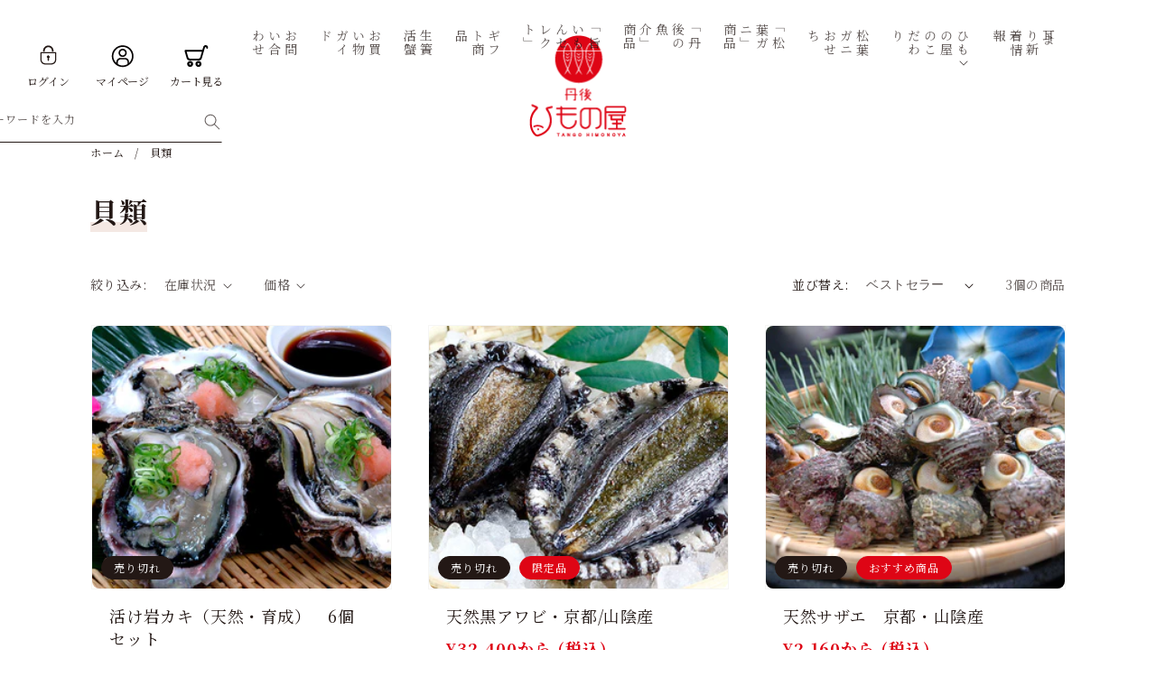

--- FILE ---
content_type: text/html; charset=utf-8
request_url: https://www.tango-himonoya.com/collections/%E8%B2%9D%E9%A1%9E
body_size: 21551
content:
<!doctype html>
<html class="no-js" lang="ja">
  <head>
    <meta charset="utf-8">
    <meta http-equiv="X-UA-Compatible" content="IE=edge">
    <meta name="viewport" content="width=device-width,initial-scale=1">
    <meta name="theme-color" content="">
    <link rel="canonical" href="https://www.tango-himonoya.com/collections/%e8%b2%9d%e9%a1%9e">
    <link rel="preconnect" href="https://cdn.shopify.com" crossorigin><link rel="icon" type="image/png" href="//www.tango-himonoya.com/cdn/shop/files/favicon_32x32.png?v=1653874129"><link rel="preconnect" href="https://fonts.shopifycdn.com" crossorigin><title>
      貝類
 &ndash; 丹後ひもの屋</title>

    

    

<meta property="og:site_name" content="丹後ひもの屋">
<meta property="og:url" content="https://www.tango-himonoya.com/collections/%e8%b2%9d%e9%a1%9e">
<meta property="og:title" content="貝類">
<meta property="og:type" content="product.group">
<meta property="og:description" content="間人ガニ（たいざがに）、津居山ガニ、松葉ガニ、セコガニ、自家製干物・旨い魚を京丹後より直送"><meta property="og:image" content="http://www.tango-himonoya.com/cdn/shop/files/logo_109x_cdd2f440-3ced-4f71-8522-d0c43eca107a.png?v=1655441563">
  <meta property="og:image:secure_url" content="https://www.tango-himonoya.com/cdn/shop/files/logo_109x_cdd2f440-3ced-4f71-8522-d0c43eca107a.png?v=1655441563">
  <meta property="og:image:width" content="1200">
  <meta property="og:image:height" content="628"><meta name="twitter:card" content="summary_large_image">
<meta name="twitter:title" content="貝類">
<meta name="twitter:description" content="間人ガニ（たいざがに）、津居山ガニ、松葉ガニ、セコガニ、自家製干物・旨い魚を京丹後より直送">


    <script src="//www.tango-himonoya.com/cdn/shop/t/1/assets/global.js?v=134895141903428787311643097900" defer="defer"></script>
    <script>window.performance && window.performance.mark && window.performance.mark('shopify.content_for_header.start');</script><meta id="shopify-digital-wallet" name="shopify-digital-wallet" content="/56163958828/digital_wallets/dialog">
<meta name="shopify-checkout-api-token" content="c6a6a1a496b0ddc2b86aa7990bda6022">
<link rel="alternate" type="application/atom+xml" title="Feed" href="/collections/%E8%B2%9D%E9%A1%9E.atom" />
<link rel="alternate" type="application/json+oembed" href="https://www.tango-himonoya.com/collections/%e8%b2%9d%e9%a1%9e.oembed">
<script async="async" src="/checkouts/internal/preloads.js?locale=ja-JP"></script>
<link rel="preconnect" href="https://shop.app" crossorigin="anonymous">
<script async="async" src="https://shop.app/checkouts/internal/preloads.js?locale=ja-JP&shop_id=56163958828" crossorigin="anonymous"></script>
<script id="apple-pay-shop-capabilities" type="application/json">{"shopId":56163958828,"countryCode":"JP","currencyCode":"JPY","merchantCapabilities":["supports3DS"],"merchantId":"gid:\/\/shopify\/Shop\/56163958828","merchantName":"丹後ひもの屋","requiredBillingContactFields":["postalAddress","email","phone"],"requiredShippingContactFields":["postalAddress","email","phone"],"shippingType":"shipping","supportedNetworks":["visa","masterCard","amex","jcb","discover"],"total":{"type":"pending","label":"丹後ひもの屋","amount":"1.00"},"shopifyPaymentsEnabled":true,"supportsSubscriptions":true}</script>
<script id="shopify-features" type="application/json">{"accessToken":"c6a6a1a496b0ddc2b86aa7990bda6022","betas":["rich-media-storefront-analytics"],"domain":"www.tango-himonoya.com","predictiveSearch":false,"shopId":56163958828,"locale":"ja"}</script>
<script>var Shopify = Shopify || {};
Shopify.shop = "xn-cckae5c0bae1hracb23d.myshopify.com";
Shopify.locale = "ja";
Shopify.currency = {"active":"JPY","rate":"1.0"};
Shopify.country = "JP";
Shopify.theme = {"name":"Dawn","id":122105266220,"schema_name":"Dawn","schema_version":"2.5.0","theme_store_id":887,"role":"main"};
Shopify.theme.handle = "null";
Shopify.theme.style = {"id":null,"handle":null};
Shopify.cdnHost = "www.tango-himonoya.com/cdn";
Shopify.routes = Shopify.routes || {};
Shopify.routes.root = "/";</script>
<script type="module">!function(o){(o.Shopify=o.Shopify||{}).modules=!0}(window);</script>
<script>!function(o){function n(){var o=[];function n(){o.push(Array.prototype.slice.apply(arguments))}return n.q=o,n}var t=o.Shopify=o.Shopify||{};t.loadFeatures=n(),t.autoloadFeatures=n()}(window);</script>
<script>
  window.ShopifyPay = window.ShopifyPay || {};
  window.ShopifyPay.apiHost = "shop.app\/pay";
  window.ShopifyPay.redirectState = null;
</script>
<script id="shop-js-analytics" type="application/json">{"pageType":"collection"}</script>
<script defer="defer" async type="module" src="//www.tango-himonoya.com/cdn/shopifycloud/shop-js/modules/v2/client.init-shop-cart-sync_CSE-8ASR.ja.esm.js"></script>
<script defer="defer" async type="module" src="//www.tango-himonoya.com/cdn/shopifycloud/shop-js/modules/v2/chunk.common_DDD8GOhs.esm.js"></script>
<script defer="defer" async type="module" src="//www.tango-himonoya.com/cdn/shopifycloud/shop-js/modules/v2/chunk.modal_B6JNj9sU.esm.js"></script>
<script type="module">
  await import("//www.tango-himonoya.com/cdn/shopifycloud/shop-js/modules/v2/client.init-shop-cart-sync_CSE-8ASR.ja.esm.js");
await import("//www.tango-himonoya.com/cdn/shopifycloud/shop-js/modules/v2/chunk.common_DDD8GOhs.esm.js");
await import("//www.tango-himonoya.com/cdn/shopifycloud/shop-js/modules/v2/chunk.modal_B6JNj9sU.esm.js");

  window.Shopify.SignInWithShop?.initShopCartSync?.({"fedCMEnabled":true,"windoidEnabled":true});

</script>
<script>
  window.Shopify = window.Shopify || {};
  if (!window.Shopify.featureAssets) window.Shopify.featureAssets = {};
  window.Shopify.featureAssets['shop-js'] = {"shop-cart-sync":["modules/v2/client.shop-cart-sync_BCoLmxl3.ja.esm.js","modules/v2/chunk.common_DDD8GOhs.esm.js","modules/v2/chunk.modal_B6JNj9sU.esm.js"],"init-fed-cm":["modules/v2/client.init-fed-cm_BUzkuSqB.ja.esm.js","modules/v2/chunk.common_DDD8GOhs.esm.js","modules/v2/chunk.modal_B6JNj9sU.esm.js"],"init-shop-email-lookup-coordinator":["modules/v2/client.init-shop-email-lookup-coordinator_BW32axq4.ja.esm.js","modules/v2/chunk.common_DDD8GOhs.esm.js","modules/v2/chunk.modal_B6JNj9sU.esm.js"],"init-windoid":["modules/v2/client.init-windoid_BvNGLRkF.ja.esm.js","modules/v2/chunk.common_DDD8GOhs.esm.js","modules/v2/chunk.modal_B6JNj9sU.esm.js"],"shop-button":["modules/v2/client.shop-button_CH0XKSrs.ja.esm.js","modules/v2/chunk.common_DDD8GOhs.esm.js","modules/v2/chunk.modal_B6JNj9sU.esm.js"],"shop-cash-offers":["modules/v2/client.shop-cash-offers_DjoQtMHe.ja.esm.js","modules/v2/chunk.common_DDD8GOhs.esm.js","modules/v2/chunk.modal_B6JNj9sU.esm.js"],"shop-toast-manager":["modules/v2/client.shop-toast-manager_B8NLGr5M.ja.esm.js","modules/v2/chunk.common_DDD8GOhs.esm.js","modules/v2/chunk.modal_B6JNj9sU.esm.js"],"init-shop-cart-sync":["modules/v2/client.init-shop-cart-sync_CSE-8ASR.ja.esm.js","modules/v2/chunk.common_DDD8GOhs.esm.js","modules/v2/chunk.modal_B6JNj9sU.esm.js"],"init-customer-accounts-sign-up":["modules/v2/client.init-customer-accounts-sign-up_C-LwrDE-.ja.esm.js","modules/v2/client.shop-login-button_D0X6bVTm.ja.esm.js","modules/v2/chunk.common_DDD8GOhs.esm.js","modules/v2/chunk.modal_B6JNj9sU.esm.js"],"pay-button":["modules/v2/client.pay-button_imCDqct4.ja.esm.js","modules/v2/chunk.common_DDD8GOhs.esm.js","modules/v2/chunk.modal_B6JNj9sU.esm.js"],"init-customer-accounts":["modules/v2/client.init-customer-accounts_CxIJyI-K.ja.esm.js","modules/v2/client.shop-login-button_D0X6bVTm.ja.esm.js","modules/v2/chunk.common_DDD8GOhs.esm.js","modules/v2/chunk.modal_B6JNj9sU.esm.js"],"avatar":["modules/v2/client.avatar_BTnouDA3.ja.esm.js"],"init-shop-for-new-customer-accounts":["modules/v2/client.init-shop-for-new-customer-accounts_DRBL7B82.ja.esm.js","modules/v2/client.shop-login-button_D0X6bVTm.ja.esm.js","modules/v2/chunk.common_DDD8GOhs.esm.js","modules/v2/chunk.modal_B6JNj9sU.esm.js"],"shop-follow-button":["modules/v2/client.shop-follow-button_D610YzXR.ja.esm.js","modules/v2/chunk.common_DDD8GOhs.esm.js","modules/v2/chunk.modal_B6JNj9sU.esm.js"],"checkout-modal":["modules/v2/client.checkout-modal_NhzDspE5.ja.esm.js","modules/v2/chunk.common_DDD8GOhs.esm.js","modules/v2/chunk.modal_B6JNj9sU.esm.js"],"shop-login-button":["modules/v2/client.shop-login-button_D0X6bVTm.ja.esm.js","modules/v2/chunk.common_DDD8GOhs.esm.js","modules/v2/chunk.modal_B6JNj9sU.esm.js"],"lead-capture":["modules/v2/client.lead-capture_pLpCOlEn.ja.esm.js","modules/v2/chunk.common_DDD8GOhs.esm.js","modules/v2/chunk.modal_B6JNj9sU.esm.js"],"shop-login":["modules/v2/client.shop-login_DiHM-Diw.ja.esm.js","modules/v2/chunk.common_DDD8GOhs.esm.js","modules/v2/chunk.modal_B6JNj9sU.esm.js"],"payment-terms":["modules/v2/client.payment-terms_BdLTgEH_.ja.esm.js","modules/v2/chunk.common_DDD8GOhs.esm.js","modules/v2/chunk.modal_B6JNj9sU.esm.js"]};
</script>
<script id="__st">var __st={"a":56163958828,"offset":32400,"reqid":"0e07a3a9-e52f-4c26-81e9-c424cd5e0d3a-1769974239","pageurl":"www.tango-himonoya.com\/collections\/%E8%B2%9D%E9%A1%9E","u":"0a4dc835dbce","p":"collection","rtyp":"collection","rid":271309275180};</script>
<script>window.ShopifyPaypalV4VisibilityTracking = true;</script>
<script id="captcha-bootstrap">!function(){'use strict';const t='contact',e='account',n='new_comment',o=[[t,t],['blogs',n],['comments',n],[t,'customer']],c=[[e,'customer_login'],[e,'guest_login'],[e,'recover_customer_password'],[e,'create_customer']],r=t=>t.map((([t,e])=>`form[action*='/${t}']:not([data-nocaptcha='true']) input[name='form_type'][value='${e}']`)).join(','),a=t=>()=>t?[...document.querySelectorAll(t)].map((t=>t.form)):[];function s(){const t=[...o],e=r(t);return a(e)}const i='password',u='form_key',d=['recaptcha-v3-token','g-recaptcha-response','h-captcha-response',i],f=()=>{try{return window.sessionStorage}catch{return}},m='__shopify_v',_=t=>t.elements[u];function p(t,e,n=!1){try{const o=window.sessionStorage,c=JSON.parse(o.getItem(e)),{data:r}=function(t){const{data:e,action:n}=t;return t[m]||n?{data:e,action:n}:{data:t,action:n}}(c);for(const[e,n]of Object.entries(r))t.elements[e]&&(t.elements[e].value=n);n&&o.removeItem(e)}catch(o){console.error('form repopulation failed',{error:o})}}const l='form_type',E='cptcha';function T(t){t.dataset[E]=!0}const w=window,h=w.document,L='Shopify',v='ce_forms',y='captcha';let A=!1;((t,e)=>{const n=(g='f06e6c50-85a8-45c8-87d0-21a2b65856fe',I='https://cdn.shopify.com/shopifycloud/storefront-forms-hcaptcha/ce_storefront_forms_captcha_hcaptcha.v1.5.2.iife.js',D={infoText:'hCaptchaによる保護',privacyText:'プライバシー',termsText:'利用規約'},(t,e,n)=>{const o=w[L][v],c=o.bindForm;if(c)return c(t,g,e,D).then(n);var r;o.q.push([[t,g,e,D],n]),r=I,A||(h.body.append(Object.assign(h.createElement('script'),{id:'captcha-provider',async:!0,src:r})),A=!0)});var g,I,D;w[L]=w[L]||{},w[L][v]=w[L][v]||{},w[L][v].q=[],w[L][y]=w[L][y]||{},w[L][y].protect=function(t,e){n(t,void 0,e),T(t)},Object.freeze(w[L][y]),function(t,e,n,w,h,L){const[v,y,A,g]=function(t,e,n){const i=e?o:[],u=t?c:[],d=[...i,...u],f=r(d),m=r(i),_=r(d.filter((([t,e])=>n.includes(e))));return[a(f),a(m),a(_),s()]}(w,h,L),I=t=>{const e=t.target;return e instanceof HTMLFormElement?e:e&&e.form},D=t=>v().includes(t);t.addEventListener('submit',(t=>{const e=I(t);if(!e)return;const n=D(e)&&!e.dataset.hcaptchaBound&&!e.dataset.recaptchaBound,o=_(e),c=g().includes(e)&&(!o||!o.value);(n||c)&&t.preventDefault(),c&&!n&&(function(t){try{if(!f())return;!function(t){const e=f();if(!e)return;const n=_(t);if(!n)return;const o=n.value;o&&e.removeItem(o)}(t);const e=Array.from(Array(32),(()=>Math.random().toString(36)[2])).join('');!function(t,e){_(t)||t.append(Object.assign(document.createElement('input'),{type:'hidden',name:u})),t.elements[u].value=e}(t,e),function(t,e){const n=f();if(!n)return;const o=[...t.querySelectorAll(`input[type='${i}']`)].map((({name:t})=>t)),c=[...d,...o],r={};for(const[a,s]of new FormData(t).entries())c.includes(a)||(r[a]=s);n.setItem(e,JSON.stringify({[m]:1,action:t.action,data:r}))}(t,e)}catch(e){console.error('failed to persist form',e)}}(e),e.submit())}));const S=(t,e)=>{t&&!t.dataset[E]&&(n(t,e.some((e=>e===t))),T(t))};for(const o of['focusin','change'])t.addEventListener(o,(t=>{const e=I(t);D(e)&&S(e,y())}));const B=e.get('form_key'),M=e.get(l),P=B&&M;t.addEventListener('DOMContentLoaded',(()=>{const t=y();if(P)for(const e of t)e.elements[l].value===M&&p(e,B);[...new Set([...A(),...v().filter((t=>'true'===t.dataset.shopifyCaptcha))])].forEach((e=>S(e,t)))}))}(h,new URLSearchParams(w.location.search),n,t,e,['guest_login'])})(!0,!0)}();</script>
<script integrity="sha256-4kQ18oKyAcykRKYeNunJcIwy7WH5gtpwJnB7kiuLZ1E=" data-source-attribution="shopify.loadfeatures" defer="defer" src="//www.tango-himonoya.com/cdn/shopifycloud/storefront/assets/storefront/load_feature-a0a9edcb.js" crossorigin="anonymous"></script>
<script crossorigin="anonymous" defer="defer" src="//www.tango-himonoya.com/cdn/shopifycloud/storefront/assets/shopify_pay/storefront-65b4c6d7.js?v=20250812"></script>
<script data-source-attribution="shopify.dynamic_checkout.dynamic.init">var Shopify=Shopify||{};Shopify.PaymentButton=Shopify.PaymentButton||{isStorefrontPortableWallets:!0,init:function(){window.Shopify.PaymentButton.init=function(){};var t=document.createElement("script");t.src="https://www.tango-himonoya.com/cdn/shopifycloud/portable-wallets/latest/portable-wallets.ja.js",t.type="module",document.head.appendChild(t)}};
</script>
<script data-source-attribution="shopify.dynamic_checkout.buyer_consent">
  function portableWalletsHideBuyerConsent(e){var t=document.getElementById("shopify-buyer-consent"),n=document.getElementById("shopify-subscription-policy-button");t&&n&&(t.classList.add("hidden"),t.setAttribute("aria-hidden","true"),n.removeEventListener("click",e))}function portableWalletsShowBuyerConsent(e){var t=document.getElementById("shopify-buyer-consent"),n=document.getElementById("shopify-subscription-policy-button");t&&n&&(t.classList.remove("hidden"),t.removeAttribute("aria-hidden"),n.addEventListener("click",e))}window.Shopify?.PaymentButton&&(window.Shopify.PaymentButton.hideBuyerConsent=portableWalletsHideBuyerConsent,window.Shopify.PaymentButton.showBuyerConsent=portableWalletsShowBuyerConsent);
</script>
<script data-source-attribution="shopify.dynamic_checkout.cart.bootstrap">document.addEventListener("DOMContentLoaded",(function(){function t(){return document.querySelector("shopify-accelerated-checkout-cart, shopify-accelerated-checkout")}if(t())Shopify.PaymentButton.init();else{new MutationObserver((function(e,n){t()&&(Shopify.PaymentButton.init(),n.disconnect())})).observe(document.body,{childList:!0,subtree:!0})}}));
</script>
<link id="shopify-accelerated-checkout-styles" rel="stylesheet" media="screen" href="https://www.tango-himonoya.com/cdn/shopifycloud/portable-wallets/latest/accelerated-checkout-backwards-compat.css" crossorigin="anonymous">
<style id="shopify-accelerated-checkout-cart">
        #shopify-buyer-consent {
  margin-top: 1em;
  display: inline-block;
  width: 100%;
}

#shopify-buyer-consent.hidden {
  display: none;
}

#shopify-subscription-policy-button {
  background: none;
  border: none;
  padding: 0;
  text-decoration: underline;
  font-size: inherit;
  cursor: pointer;
}

#shopify-subscription-policy-button::before {
  box-shadow: none;
}

      </style>
<script id="sections-script" data-sections="header,footer" defer="defer" src="//www.tango-himonoya.com/cdn/shop/t/1/compiled_assets/scripts.js?v=12255"></script>
<script>window.performance && window.performance.mark && window.performance.mark('shopify.content_for_header.end');</script> 

    <style data-shopify>
      @font-face {
  font-family: Assistant;
  font-weight: 400;
  font-style: normal;
  font-display: swap;
  src: url("//www.tango-himonoya.com/cdn/fonts/assistant/assistant_n4.9120912a469cad1cc292572851508ca49d12e768.woff2") format("woff2"),
       url("//www.tango-himonoya.com/cdn/fonts/assistant/assistant_n4.6e9875ce64e0fefcd3f4446b7ec9036b3ddd2985.woff") format("woff");
}

      @font-face {
  font-family: Assistant;
  font-weight: 700;
  font-style: normal;
  font-display: swap;
  src: url("//www.tango-himonoya.com/cdn/fonts/assistant/assistant_n7.bf44452348ec8b8efa3aa3068825305886b1c83c.woff2") format("woff2"),
       url("//www.tango-himonoya.com/cdn/fonts/assistant/assistant_n7.0c887fee83f6b3bda822f1150b912c72da0f7b64.woff") format("woff");
}

      
      
      @font-face {
  font-family: Assistant;
  font-weight: 400;
  font-style: normal;
  font-display: swap;
  src: url("//www.tango-himonoya.com/cdn/fonts/assistant/assistant_n4.9120912a469cad1cc292572851508ca49d12e768.woff2") format("woff2"),
       url("//www.tango-himonoya.com/cdn/fonts/assistant/assistant_n4.6e9875ce64e0fefcd3f4446b7ec9036b3ddd2985.woff") format("woff");
}


      :root {
        --font-body-family: Assistant, sans-serif;
        --font-body-style: normal;
        --font-body-weight: 400;

        --font-heading-family: Assistant, sans-serif;
        --font-heading-style: normal;
        --font-heading-weight: 400;

        --font-body-scale: 1.0;
        --font-heading-scale: 1.0;

        --color-base-text: 35, 24, 21;
        --color-base-background-1: 255, 255, 255;
        --color-base-background-2: 243, 243, 243;
        --color-base-solid-button-labels: 255, 255, 255;
        --color-base-outline-button-labels: 18, 18, 18;
        --color-base-accent-1: 18, 18, 18;
        --color-base-accent-2: 51, 79, 180;
        --payment-terms-background-color: #FFFFFF;

        --gradient-base-background-1: #FFFFFF;
        --gradient-base-background-2: #F3F3F3;
        --gradient-base-accent-1: #121212;
        --gradient-base-accent-2: #334FB4;

        --page-width: 120rem;
        --page-width-margin: 0rem;
      }

      *,
      *::before,
      *::after {
        box-sizing: inherit;
      }

      html {
        box-sizing: border-box;
        font-size: calc(var(--font-body-scale) * 62.5%);
        height: 100%;
      }

      body {
        display: grid;
        grid-template-rows: auto auto 1fr auto;
        grid-template-columns: 100%;
        min-height: 100%;
        margin: 0;
        font-size: 1.5rem;
        letter-spacing: 0.06rem;
        line-height: calc(1 + 0.8 / var(--font-body-scale));
        font-family: var(--font-body-family);
        font-style: var(--font-body-style);
        font-weight: var(--font-body-weight);
      }

      @media screen and (min-width: 750px) {
        body {
          font-size: 1.6rem;
        }
      }
    </style>

    
    <link href="//www.tango-himonoya.com/cdn/shop/t/1/assets/base.css?v=108104274552970238111653901927" rel="stylesheet" type="text/css" media="all" />
    <link rel="preconnect" href="https://fonts.googleapis.com">
    <link rel="preconnect" href="https://fonts.gstatic.com" crossorigin>
    <link href="https://fonts.googleapis.com/css2?family=Noto+Serif+JP:wght@400;500;700&display=swap" rel="stylesheet">
    <script src="//ajax.googleapis.com/ajax/libs/jquery/2.2.3/jquery.min.js" type="text/javascript"></script>
    
    <script src="//www.tango-himonoya.com/cdn/shop/t/1/assets/lozad.min.js?v=32636386407457133821653901963" type="text/javascript"></script>
    <script src="//www.tango-himonoya.com/cdn/shop/t/1/assets/aos.min.js?v=90494958484447784991653901926" type="text/javascript"></script>
    <link href="//www.tango-himonoya.com/cdn/shop/t/1/assets/aos.min.css?v=171440860698160758581653901926" rel="stylesheet" type="text/css" media="all" />
    <link href="//www.tango-himonoya.com/cdn/shop/t/1/assets/himonoya__all.css?v=3810982784586326031755564367" rel="stylesheet" type="text/css" media="all" />
    <script src="//www.tango-himonoya.com/cdn/shop/t/1/assets/himonoya__all.js?v=21376256573576788301674458842" type="text/javascript"></script>
    
<link rel="preload" as="font" href="//www.tango-himonoya.com/cdn/fonts/assistant/assistant_n4.9120912a469cad1cc292572851508ca49d12e768.woff2" type="font/woff2" crossorigin><link rel="preload" as="font" href="//www.tango-himonoya.com/cdn/fonts/assistant/assistant_n4.9120912a469cad1cc292572851508ca49d12e768.woff2" type="font/woff2" crossorigin><link rel="stylesheet" href="//www.tango-himonoya.com/cdn/shop/t/1/assets/component-predictive-search.css?v=10425135875555615991643097897" media="print" onload="this.media='all'"><script>document.documentElement.className = document.documentElement.className.replace('no-js', 'js');
    if (Shopify.designMode) {
      document.documentElement.classList.add('shopify-design-mode');
    }
    </script>
  <style id='basic_css'></style>
  
<!-- Google tag (gtag.js) -->
<script async src="https://www.googletagmanager.com/gtag/js?id=G-9FGYRWKQY3"></script>
<script>
  window.dataLayer = window.dataLayer || [];
  function gtag(){dataLayer.push(arguments);}
  gtag('js', new Date());

  gtag('config', 'G-9FGYRWKQY3');
</script>
  <link href="https://monorail-edge.shopifysvc.com" rel="dns-prefetch">
<script>(function(){if ("sendBeacon" in navigator && "performance" in window) {try {var session_token_from_headers = performance.getEntriesByType('navigation')[0].serverTiming.find(x => x.name == '_s').description;} catch {var session_token_from_headers = undefined;}var session_cookie_matches = document.cookie.match(/_shopify_s=([^;]*)/);var session_token_from_cookie = session_cookie_matches && session_cookie_matches.length === 2 ? session_cookie_matches[1] : "";var session_token = session_token_from_headers || session_token_from_cookie || "";function handle_abandonment_event(e) {var entries = performance.getEntries().filter(function(entry) {return /monorail-edge.shopifysvc.com/.test(entry.name);});if (!window.abandonment_tracked && entries.length === 0) {window.abandonment_tracked = true;var currentMs = Date.now();var navigation_start = performance.timing.navigationStart;var payload = {shop_id: 56163958828,url: window.location.href,navigation_start,duration: currentMs - navigation_start,session_token,page_type: "collection"};window.navigator.sendBeacon("https://monorail-edge.shopifysvc.com/v1/produce", JSON.stringify({schema_id: "online_store_buyer_site_abandonment/1.1",payload: payload,metadata: {event_created_at_ms: currentMs,event_sent_at_ms: currentMs}}));}}window.addEventListener('pagehide', handle_abandonment_event);}}());</script>
<script id="web-pixels-manager-setup">(function e(e,d,r,n,o){if(void 0===o&&(o={}),!Boolean(null===(a=null===(i=window.Shopify)||void 0===i?void 0:i.analytics)||void 0===a?void 0:a.replayQueue)){var i,a;window.Shopify=window.Shopify||{};var t=window.Shopify;t.analytics=t.analytics||{};var s=t.analytics;s.replayQueue=[],s.publish=function(e,d,r){return s.replayQueue.push([e,d,r]),!0};try{self.performance.mark("wpm:start")}catch(e){}var l=function(){var e={modern:/Edge?\/(1{2}[4-9]|1[2-9]\d|[2-9]\d{2}|\d{4,})\.\d+(\.\d+|)|Firefox\/(1{2}[4-9]|1[2-9]\d|[2-9]\d{2}|\d{4,})\.\d+(\.\d+|)|Chrom(ium|e)\/(9{2}|\d{3,})\.\d+(\.\d+|)|(Maci|X1{2}).+ Version\/(15\.\d+|(1[6-9]|[2-9]\d|\d{3,})\.\d+)([,.]\d+|)( \(\w+\)|)( Mobile\/\w+|) Safari\/|Chrome.+OPR\/(9{2}|\d{3,})\.\d+\.\d+|(CPU[ +]OS|iPhone[ +]OS|CPU[ +]iPhone|CPU IPhone OS|CPU iPad OS)[ +]+(15[._]\d+|(1[6-9]|[2-9]\d|\d{3,})[._]\d+)([._]\d+|)|Android:?[ /-](13[3-9]|1[4-9]\d|[2-9]\d{2}|\d{4,})(\.\d+|)(\.\d+|)|Android.+Firefox\/(13[5-9]|1[4-9]\d|[2-9]\d{2}|\d{4,})\.\d+(\.\d+|)|Android.+Chrom(ium|e)\/(13[3-9]|1[4-9]\d|[2-9]\d{2}|\d{4,})\.\d+(\.\d+|)|SamsungBrowser\/([2-9]\d|\d{3,})\.\d+/,legacy:/Edge?\/(1[6-9]|[2-9]\d|\d{3,})\.\d+(\.\d+|)|Firefox\/(5[4-9]|[6-9]\d|\d{3,})\.\d+(\.\d+|)|Chrom(ium|e)\/(5[1-9]|[6-9]\d|\d{3,})\.\d+(\.\d+|)([\d.]+$|.*Safari\/(?![\d.]+ Edge\/[\d.]+$))|(Maci|X1{2}).+ Version\/(10\.\d+|(1[1-9]|[2-9]\d|\d{3,})\.\d+)([,.]\d+|)( \(\w+\)|)( Mobile\/\w+|) Safari\/|Chrome.+OPR\/(3[89]|[4-9]\d|\d{3,})\.\d+\.\d+|(CPU[ +]OS|iPhone[ +]OS|CPU[ +]iPhone|CPU IPhone OS|CPU iPad OS)[ +]+(10[._]\d+|(1[1-9]|[2-9]\d|\d{3,})[._]\d+)([._]\d+|)|Android:?[ /-](13[3-9]|1[4-9]\d|[2-9]\d{2}|\d{4,})(\.\d+|)(\.\d+|)|Mobile Safari.+OPR\/([89]\d|\d{3,})\.\d+\.\d+|Android.+Firefox\/(13[5-9]|1[4-9]\d|[2-9]\d{2}|\d{4,})\.\d+(\.\d+|)|Android.+Chrom(ium|e)\/(13[3-9]|1[4-9]\d|[2-9]\d{2}|\d{4,})\.\d+(\.\d+|)|Android.+(UC? ?Browser|UCWEB|U3)[ /]?(15\.([5-9]|\d{2,})|(1[6-9]|[2-9]\d|\d{3,})\.\d+)\.\d+|SamsungBrowser\/(5\.\d+|([6-9]|\d{2,})\.\d+)|Android.+MQ{2}Browser\/(14(\.(9|\d{2,})|)|(1[5-9]|[2-9]\d|\d{3,})(\.\d+|))(\.\d+|)|K[Aa][Ii]OS\/(3\.\d+|([4-9]|\d{2,})\.\d+)(\.\d+|)/},d=e.modern,r=e.legacy,n=navigator.userAgent;return n.match(d)?"modern":n.match(r)?"legacy":"unknown"}(),u="modern"===l?"modern":"legacy",c=(null!=n?n:{modern:"",legacy:""})[u],f=function(e){return[e.baseUrl,"/wpm","/b",e.hashVersion,"modern"===e.buildTarget?"m":"l",".js"].join("")}({baseUrl:d,hashVersion:r,buildTarget:u}),m=function(e){var d=e.version,r=e.bundleTarget,n=e.surface,o=e.pageUrl,i=e.monorailEndpoint;return{emit:function(e){var a=e.status,t=e.errorMsg,s=(new Date).getTime(),l=JSON.stringify({metadata:{event_sent_at_ms:s},events:[{schema_id:"web_pixels_manager_load/3.1",payload:{version:d,bundle_target:r,page_url:o,status:a,surface:n,error_msg:t},metadata:{event_created_at_ms:s}}]});if(!i)return console&&console.warn&&console.warn("[Web Pixels Manager] No Monorail endpoint provided, skipping logging."),!1;try{return self.navigator.sendBeacon.bind(self.navigator)(i,l)}catch(e){}var u=new XMLHttpRequest;try{return u.open("POST",i,!0),u.setRequestHeader("Content-Type","text/plain"),u.send(l),!0}catch(e){return console&&console.warn&&console.warn("[Web Pixels Manager] Got an unhandled error while logging to Monorail."),!1}}}}({version:r,bundleTarget:l,surface:e.surface,pageUrl:self.location.href,monorailEndpoint:e.monorailEndpoint});try{o.browserTarget=l,function(e){var d=e.src,r=e.async,n=void 0===r||r,o=e.onload,i=e.onerror,a=e.sri,t=e.scriptDataAttributes,s=void 0===t?{}:t,l=document.createElement("script"),u=document.querySelector("head"),c=document.querySelector("body");if(l.async=n,l.src=d,a&&(l.integrity=a,l.crossOrigin="anonymous"),s)for(var f in s)if(Object.prototype.hasOwnProperty.call(s,f))try{l.dataset[f]=s[f]}catch(e){}if(o&&l.addEventListener("load",o),i&&l.addEventListener("error",i),u)u.appendChild(l);else{if(!c)throw new Error("Did not find a head or body element to append the script");c.appendChild(l)}}({src:f,async:!0,onload:function(){if(!function(){var e,d;return Boolean(null===(d=null===(e=window.Shopify)||void 0===e?void 0:e.analytics)||void 0===d?void 0:d.initialized)}()){var d=window.webPixelsManager.init(e)||void 0;if(d){var r=window.Shopify.analytics;r.replayQueue.forEach((function(e){var r=e[0],n=e[1],o=e[2];d.publishCustomEvent(r,n,o)})),r.replayQueue=[],r.publish=d.publishCustomEvent,r.visitor=d.visitor,r.initialized=!0}}},onerror:function(){return m.emit({status:"failed",errorMsg:"".concat(f," has failed to load")})},sri:function(e){var d=/^sha384-[A-Za-z0-9+/=]+$/;return"string"==typeof e&&d.test(e)}(c)?c:"",scriptDataAttributes:o}),m.emit({status:"loading"})}catch(e){m.emit({status:"failed",errorMsg:(null==e?void 0:e.message)||"Unknown error"})}}})({shopId: 56163958828,storefrontBaseUrl: "https://www.tango-himonoya.com",extensionsBaseUrl: "https://extensions.shopifycdn.com/cdn/shopifycloud/web-pixels-manager",monorailEndpoint: "https://monorail-edge.shopifysvc.com/unstable/produce_batch",surface: "storefront-renderer",enabledBetaFlags: ["2dca8a86"],webPixelsConfigList: [{"id":"shopify-app-pixel","configuration":"{}","eventPayloadVersion":"v1","runtimeContext":"STRICT","scriptVersion":"0450","apiClientId":"shopify-pixel","type":"APP","privacyPurposes":["ANALYTICS","MARKETING"]},{"id":"shopify-custom-pixel","eventPayloadVersion":"v1","runtimeContext":"LAX","scriptVersion":"0450","apiClientId":"shopify-pixel","type":"CUSTOM","privacyPurposes":["ANALYTICS","MARKETING"]}],isMerchantRequest: false,initData: {"shop":{"name":"丹後ひもの屋","paymentSettings":{"currencyCode":"JPY"},"myshopifyDomain":"xn-cckae5c0bae1hracb23d.myshopify.com","countryCode":"JP","storefrontUrl":"https:\/\/www.tango-himonoya.com"},"customer":null,"cart":null,"checkout":null,"productVariants":[],"purchasingCompany":null},},"https://www.tango-himonoya.com/cdn","1d2a099fw23dfb22ep557258f5m7a2edbae",{"modern":"","legacy":""},{"shopId":"56163958828","storefrontBaseUrl":"https:\/\/www.tango-himonoya.com","extensionBaseUrl":"https:\/\/extensions.shopifycdn.com\/cdn\/shopifycloud\/web-pixels-manager","surface":"storefront-renderer","enabledBetaFlags":"[\"2dca8a86\"]","isMerchantRequest":"false","hashVersion":"1d2a099fw23dfb22ep557258f5m7a2edbae","publish":"custom","events":"[[\"page_viewed\",{}],[\"collection_viewed\",{\"collection\":{\"id\":\"271309275180\",\"title\":\"貝類\",\"productVariants\":[{\"price\":{\"amount\":4860.0,\"currencyCode\":\"JPY\"},\"product\":{\"title\":\"活け岩カキ（天然・育成）　6個セット\",\"vendor\":\"丹後ひもの屋\",\"id\":\"6855388954668\",\"untranslatedTitle\":\"活け岩カキ（天然・育成）　6個セット\",\"url\":\"\/products\/294\",\"type\":\"貝類\"},\"id\":\"40341997453356\",\"image\":{\"src\":\"\/\/www.tango-himonoya.com\/cdn\/shop\/products\/0902121322_59aa21d2c2b69.jpg?v=1653471874\"},\"sku\":\"iwakaki\",\"title\":\"Default Title\",\"untranslatedTitle\":\"Default Title\"},{\"price\":{\"amount\":32400.0,\"currencyCode\":\"JPY\"},\"product\":{\"title\":\"天然黒アワビ・京都\/山陰産\",\"vendor\":\"丹後ひもの屋\",\"id\":\"6855388364844\",\"untranslatedTitle\":\"天然黒アワビ・京都\/山陰産\",\"url\":\"\/products\/279\",\"type\":\"貝類\"},\"id\":\"40361551429676\",\"image\":{\"src\":\"\/\/www.tango-himonoya.com\/cdn\/shop\/products\/0902120959_59aa21071b060.jpg?v=1653471852\"},\"sku\":\"awabi_SM\",\"title\":\"小中サイズ1ｋg（7～10枚）\",\"untranslatedTitle\":\"小中サイズ1ｋg（7～10枚）\"},{\"price\":{\"amount\":2160.0,\"currencyCode\":\"JPY\"},\"product\":{\"title\":\"天然サザエ　京都・山陰産\",\"vendor\":\"丹後ひもの屋\",\"id\":\"6855387938860\",\"untranslatedTitle\":\"天然サザエ　京都・山陰産\",\"url\":\"\/products\/272\",\"type\":\"貝類\"},\"id\":\"40361523576876\",\"image\":{\"src\":\"\/\/www.tango-himonoya.com\/cdn\/shop\/products\/0902121052_59aa213c9353e.jpg?v=1653471832\"},\"sku\":\"sazae_SM\",\"title\":\"小中サイズ1kg\",\"untranslatedTitle\":\"小中サイズ1kg\"}]}}]]"});</script><script>
  window.ShopifyAnalytics = window.ShopifyAnalytics || {};
  window.ShopifyAnalytics.meta = window.ShopifyAnalytics.meta || {};
  window.ShopifyAnalytics.meta.currency = 'JPY';
  var meta = {"products":[{"id":6855388954668,"gid":"gid:\/\/shopify\/Product\/6855388954668","vendor":"丹後ひもの屋","type":"貝類","handle":"294","variants":[{"id":40341997453356,"price":486000,"name":"活け岩カキ（天然・育成）　6個セット","public_title":null,"sku":"iwakaki"}],"remote":false},{"id":6855388364844,"gid":"gid:\/\/shopify\/Product\/6855388364844","vendor":"丹後ひもの屋","type":"貝類","handle":"279","variants":[{"id":40361551429676,"price":3240000,"name":"天然黒アワビ・京都\/山陰産 - 小中サイズ1ｋg（7～10枚）","public_title":"小中サイズ1ｋg（7～10枚）","sku":"awabi_SM"},{"id":40361551462444,"price":3780000,"name":"天然黒アワビ・京都\/山陰産 - 中大サイズ1ｋg（3～5枚）","public_title":"中大サイズ1ｋg（3～5枚）","sku":"awabi_SM-2"}],"remote":false},{"id":6855387938860,"gid":"gid:\/\/shopify\/Product\/6855387938860","vendor":"丹後ひもの屋","type":"貝類","handle":"272","variants":[{"id":40361523576876,"price":216000,"name":"天然サザエ　京都・山陰産 - 小中サイズ1kg","public_title":"小中サイズ1kg","sku":"sazae_SM"},{"id":40361523609644,"price":237600,"name":"天然サザエ　京都・山陰産 - 中大サイズ1kg","public_title":"中大サイズ1kg","sku":"sazae_ML"}],"remote":false}],"page":{"pageType":"collection","resourceType":"collection","resourceId":271309275180,"requestId":"0e07a3a9-e52f-4c26-81e9-c424cd5e0d3a-1769974239"}};
  for (var attr in meta) {
    window.ShopifyAnalytics.meta[attr] = meta[attr];
  }
</script>
<script class="analytics">
  (function () {
    var customDocumentWrite = function(content) {
      var jquery = null;

      if (window.jQuery) {
        jquery = window.jQuery;
      } else if (window.Checkout && window.Checkout.$) {
        jquery = window.Checkout.$;
      }

      if (jquery) {
        jquery('body').append(content);
      }
    };

    var hasLoggedConversion = function(token) {
      if (token) {
        return document.cookie.indexOf('loggedConversion=' + token) !== -1;
      }
      return false;
    }

    var setCookieIfConversion = function(token) {
      if (token) {
        var twoMonthsFromNow = new Date(Date.now());
        twoMonthsFromNow.setMonth(twoMonthsFromNow.getMonth() + 2);

        document.cookie = 'loggedConversion=' + token + '; expires=' + twoMonthsFromNow;
      }
    }

    var trekkie = window.ShopifyAnalytics.lib = window.trekkie = window.trekkie || [];
    if (trekkie.integrations) {
      return;
    }
    trekkie.methods = [
      'identify',
      'page',
      'ready',
      'track',
      'trackForm',
      'trackLink'
    ];
    trekkie.factory = function(method) {
      return function() {
        var args = Array.prototype.slice.call(arguments);
        args.unshift(method);
        trekkie.push(args);
        return trekkie;
      };
    };
    for (var i = 0; i < trekkie.methods.length; i++) {
      var key = trekkie.methods[i];
      trekkie[key] = trekkie.factory(key);
    }
    trekkie.load = function(config) {
      trekkie.config = config || {};
      trekkie.config.initialDocumentCookie = document.cookie;
      var first = document.getElementsByTagName('script')[0];
      var script = document.createElement('script');
      script.type = 'text/javascript';
      script.onerror = function(e) {
        var scriptFallback = document.createElement('script');
        scriptFallback.type = 'text/javascript';
        scriptFallback.onerror = function(error) {
                var Monorail = {
      produce: function produce(monorailDomain, schemaId, payload) {
        var currentMs = new Date().getTime();
        var event = {
          schema_id: schemaId,
          payload: payload,
          metadata: {
            event_created_at_ms: currentMs,
            event_sent_at_ms: currentMs
          }
        };
        return Monorail.sendRequest("https://" + monorailDomain + "/v1/produce", JSON.stringify(event));
      },
      sendRequest: function sendRequest(endpointUrl, payload) {
        // Try the sendBeacon API
        if (window && window.navigator && typeof window.navigator.sendBeacon === 'function' && typeof window.Blob === 'function' && !Monorail.isIos12()) {
          var blobData = new window.Blob([payload], {
            type: 'text/plain'
          });

          if (window.navigator.sendBeacon(endpointUrl, blobData)) {
            return true;
          } // sendBeacon was not successful

        } // XHR beacon

        var xhr = new XMLHttpRequest();

        try {
          xhr.open('POST', endpointUrl);
          xhr.setRequestHeader('Content-Type', 'text/plain');
          xhr.send(payload);
        } catch (e) {
          console.log(e);
        }

        return false;
      },
      isIos12: function isIos12() {
        return window.navigator.userAgent.lastIndexOf('iPhone; CPU iPhone OS 12_') !== -1 || window.navigator.userAgent.lastIndexOf('iPad; CPU OS 12_') !== -1;
      }
    };
    Monorail.produce('monorail-edge.shopifysvc.com',
      'trekkie_storefront_load_errors/1.1',
      {shop_id: 56163958828,
      theme_id: 122105266220,
      app_name: "storefront",
      context_url: window.location.href,
      source_url: "//www.tango-himonoya.com/cdn/s/trekkie.storefront.c59ea00e0474b293ae6629561379568a2d7c4bba.min.js"});

        };
        scriptFallback.async = true;
        scriptFallback.src = '//www.tango-himonoya.com/cdn/s/trekkie.storefront.c59ea00e0474b293ae6629561379568a2d7c4bba.min.js';
        first.parentNode.insertBefore(scriptFallback, first);
      };
      script.async = true;
      script.src = '//www.tango-himonoya.com/cdn/s/trekkie.storefront.c59ea00e0474b293ae6629561379568a2d7c4bba.min.js';
      first.parentNode.insertBefore(script, first);
    };
    trekkie.load(
      {"Trekkie":{"appName":"storefront","development":false,"defaultAttributes":{"shopId":56163958828,"isMerchantRequest":null,"themeId":122105266220,"themeCityHash":"17229909634540271594","contentLanguage":"ja","currency":"JPY","eventMetadataId":"d0c07cc5-e461-40d1-80fc-f3c4671b90a9"},"isServerSideCookieWritingEnabled":true,"monorailRegion":"shop_domain","enabledBetaFlags":["65f19447","b5387b81"]},"Session Attribution":{},"S2S":{"facebookCapiEnabled":true,"source":"trekkie-storefront-renderer","apiClientId":580111}}
    );

    var loaded = false;
    trekkie.ready(function() {
      if (loaded) return;
      loaded = true;

      window.ShopifyAnalytics.lib = window.trekkie;

      var originalDocumentWrite = document.write;
      document.write = customDocumentWrite;
      try { window.ShopifyAnalytics.merchantGoogleAnalytics.call(this); } catch(error) {};
      document.write = originalDocumentWrite;

      window.ShopifyAnalytics.lib.page(null,{"pageType":"collection","resourceType":"collection","resourceId":271309275180,"requestId":"0e07a3a9-e52f-4c26-81e9-c424cd5e0d3a-1769974239","shopifyEmitted":true});

      var match = window.location.pathname.match(/checkouts\/(.+)\/(thank_you|post_purchase)/)
      var token = match? match[1]: undefined;
      if (!hasLoggedConversion(token)) {
        setCookieIfConversion(token);
        window.ShopifyAnalytics.lib.track("Viewed Product Category",{"currency":"JPY","category":"Collection: 貝類","collectionName":"貝類","collectionId":271309275180,"nonInteraction":true},undefined,undefined,{"shopifyEmitted":true});
      }
    });


        var eventsListenerScript = document.createElement('script');
        eventsListenerScript.async = true;
        eventsListenerScript.src = "//www.tango-himonoya.com/cdn/shopifycloud/storefront/assets/shop_events_listener-3da45d37.js";
        document.getElementsByTagName('head')[0].appendChild(eventsListenerScript);

})();</script>
<script
  defer
  src="https://www.tango-himonoya.com/cdn/shopifycloud/perf-kit/shopify-perf-kit-3.1.0.min.js"
  data-application="storefront-renderer"
  data-shop-id="56163958828"
  data-render-region="gcp-us-central1"
  data-page-type="collection"
  data-theme-instance-id="122105266220"
  data-theme-name="Dawn"
  data-theme-version="2.5.0"
  data-monorail-region="shop_domain"
  data-resource-timing-sampling-rate="10"
  data-shs="true"
  data-shs-beacon="true"
  data-shs-export-with-fetch="true"
  data-shs-logs-sample-rate="1"
  data-shs-beacon-endpoint="https://www.tango-himonoya.com/api/collect"
></script>
</head>

  <body class="gradient collection 貝類">
    <a class="skip-to-content-link button visually-hidden" href="#MainContent">
      コンテンツに進む
    </a>
    

    <div id="shopify-section-announcement-bar" class="shopify-section">
</div>
    <div id="shopify-section-header" class="shopify-section"><link rel="stylesheet" href="//www.tango-himonoya.com/cdn/shop/t/1/assets/component-list-menu.css?v=161614383810958508431643097903" media="print" onload="this.media='all'">
<link rel="stylesheet" href="//www.tango-himonoya.com/cdn/shop/t/1/assets/component-search.css?v=128662198121899399791643097892" media="print" onload="this.media='all'">
<link rel="stylesheet" href="//www.tango-himonoya.com/cdn/shop/t/1/assets/component-menu-drawer.css?v=25441607779389632351643097895" media="print" onload="this.media='all'">
<link rel="stylesheet" href="//www.tango-himonoya.com/cdn/shop/t/1/assets/component-cart-notification.css?v=460858370205038421643097890" media="print" onload="this.media='all'">
<link rel="stylesheet" href="//www.tango-himonoya.com/cdn/shop/t/1/assets/component-cart-items.css?v=157471800145148034221643097914" media="print" onload="this.media='all'"><link rel="stylesheet" href="//www.tango-himonoya.com/cdn/shop/t/1/assets/component-price.css?v=5328827735059554991643097894" media="print" onload="this.media='all'">
  <link rel="stylesheet" href="//www.tango-himonoya.com/cdn/shop/t/1/assets/component-loading-overlay.css?v=167310470843593579841643097917" media="print" onload="this.media='all'"><noscript><link href="//www.tango-himonoya.com/cdn/shop/t/1/assets/component-list-menu.css?v=161614383810958508431643097903" rel="stylesheet" type="text/css" media="all" /></noscript>
<noscript><link href="//www.tango-himonoya.com/cdn/shop/t/1/assets/component-search.css?v=128662198121899399791643097892" rel="stylesheet" type="text/css" media="all" /></noscript>
<noscript><link href="//www.tango-himonoya.com/cdn/shop/t/1/assets/component-menu-drawer.css?v=25441607779389632351643097895" rel="stylesheet" type="text/css" media="all" /></noscript>
<noscript><link href="//www.tango-himonoya.com/cdn/shop/t/1/assets/component-cart-notification.css?v=460858370205038421643097890" rel="stylesheet" type="text/css" media="all" /></noscript>
<noscript><link href="//www.tango-himonoya.com/cdn/shop/t/1/assets/component-cart-items.css?v=157471800145148034221643097914" rel="stylesheet" type="text/css" media="all" /></noscript>

<style>
  header-drawer {
    justify-self: start;
    margin-left: -1.2rem;
  }

  @media screen and (min-width: 990px) {
    header-drawer {
      display: none;
    }
  }

  .menu-drawer-container {
    display: flex;
  }

  .list-menu {
    list-style: none;
    padding: 0;
    margin: 0;
  }

  .list-menu--inline {
    display: inline-flex;
    flex-wrap: wrap;
  }

  summary.list-menu__item {
    padding-right: 2.7rem;
  }

  .list-menu__item {
    display: flex;
    align-items: center;
    line-height: calc(1 + 0.3 / var(--font-body-scale));
  }

  .list-menu__item--link {
    text-decoration: none;
    padding-bottom: 1rem;
    padding-top: 1rem;
    line-height: calc(1 + 0.8 / var(--font-body-scale));
  }

  @media screen and (min-width: 750px) {
    .list-menu__item--link {
      padding-bottom: 0.5rem;
      padding-top: 0.5rem;
    }
  }
</style>

<script src="//www.tango-himonoya.com/cdn/shop/t/1/assets/details-disclosure.js?v=118626640824924522881643097911" defer="defer"></script>
<script src="//www.tango-himonoya.com/cdn/shop/t/1/assets/details-modal.js?v=4511761896672669691643097909" defer="defer"></script>
<script src="//www.tango-himonoya.com/cdn/shop/t/1/assets/cart-notification.js?v=105632604977022739211655784664" defer="defer"></script>

<svg xmlns="http://www.w3.org/2000/svg" class="hidden">
  <symbol id="icon-search" viewbox="0 0 18 19" fill="none">
    <path fill-rule="evenodd" clip-rule="evenodd" d="M11.03 11.68A5.784 5.784 0 112.85 3.5a5.784 5.784 0 018.18 8.18zm.26 1.12a6.78 6.78 0 11.72-.7l5.4 5.4a.5.5 0 11-.71.7l-5.41-5.4z" fill="currentColor"/>
  </symbol>

  <symbol id="icon-close" class="icon icon-close" fill="none" viewBox="0 0 18 17">
    <path d="M.865 15.978a.5.5 0 00.707.707l7.433-7.431 7.579 7.282a.501.501 0 00.846-.37.5.5 0 00-.153-.351L9.712 8.546l7.417-7.416a.5.5 0 10-.707-.708L8.991 7.853 1.413.573a.5.5 0 10-.693.72l7.563 7.268-7.418 7.417z" fill="currentColor">
  </symbol>
</svg>
<sticky-header class="header-wrapper color-background-1 gradient header-wrapper--border-bottom">
  <header class="header header--middle-left page-width header--has-menu"><header-drawer data-breakpoint="tablet">
        <details id="Details-menu-drawer-container" class="menu-drawer-container">
          <summary class="header__icon header__icon--menu header__icon--summary link focus-inset" aria-label="メニュー">
            <span>
              <svg xmlns="http://www.w3.org/2000/svg" aria-hidden="true" focusable="false" role="presentation" class="icon icon-hamburger" fill="none" viewBox="0 0 18 16">
  <path d="M1 .5a.5.5 0 100 1h15.71a.5.5 0 000-1H1zM.5 8a.5.5 0 01.5-.5h15.71a.5.5 0 010 1H1A.5.5 0 01.5 8zm0 7a.5.5 0 01.5-.5h15.71a.5.5 0 010 1H1a.5.5 0 01-.5-.5z" fill="currentColor">
</svg>

              <svg xmlns="http://www.w3.org/2000/svg" aria-hidden="true" focusable="false" role="presentation" class="icon icon-close" fill="none" viewBox="0 0 18 17">
  <path d="M.865 15.978a.5.5 0 00.707.707l7.433-7.431 7.579 7.282a.501.501 0 00.846-.37.5.5 0 00-.153-.351L9.712 8.546l7.417-7.416a.5.5 0 10-.707-.708L8.991 7.853 1.413.573a.5.5 0 10-.693.72l7.563 7.268-7.418 7.417z" fill="currentColor">
</svg>

            </span>
          </summary>
          <div id="menu-drawer" class="menu-drawer motion-reduce" tabindex="-1">
            <div class="menu-drawer__inner-container">
              <div class="menu-drawer__navigation-container">
                <nav class="menu-drawer__navigation">
                  <ul class="menu-drawer__menu list-menu" role="list"><li><a href="/blogs/news" class="menu-drawer__menu-item list-menu__item link link--text focus-inset">
                            耳より新着情報
                          </a></li><li><details id="Details-menu-drawer-menu-item-2">
                            <summary class="menu-drawer__menu-item list-menu__item link link--text focus-inset">
                              ひもの屋のこだわり
                              <svg viewBox="0 0 14 10" fill="none" aria-hidden="true" focusable="false" role="presentation" class="icon icon-arrow" xmlns="http://www.w3.org/2000/svg">
  <path fill-rule="evenodd" clip-rule="evenodd" d="M8.537.808a.5.5 0 01.817-.162l4 4a.5.5 0 010 .708l-4 4a.5.5 0 11-.708-.708L11.793 5.5H1a.5.5 0 010-1h10.793L8.646 1.354a.5.5 0 01-.109-.546z" fill="currentColor">
</svg>

                              <svg aria-hidden="true" focusable="false" role="presentation" class="icon icon-caret" viewBox="0 0 10 6">
  <path fill-rule="evenodd" clip-rule="evenodd" d="M9.354.646a.5.5 0 00-.708 0L5 4.293 1.354.646a.5.5 0 00-.708.708l4 4a.5.5 0 00.708 0l4-4a.5.5 0 000-.708z" fill="currentColor">
</svg>

                            </summary>
                            <div id="link-ひもの屋のこだわり" class="menu-drawer__submenu motion-reduce" tabindex="-1">
                              <div class="menu-drawer__inner-submenu">
                                <button class="menu-drawer__close-button link link--text focus-inset" aria-expanded="true">
                                  <svg viewBox="0 0 14 10" fill="none" aria-hidden="true" focusable="false" role="presentation" class="icon icon-arrow" xmlns="http://www.w3.org/2000/svg">
  <path fill-rule="evenodd" clip-rule="evenodd" d="M8.537.808a.5.5 0 01.817-.162l4 4a.5.5 0 010 .708l-4 4a.5.5 0 11-.708-.708L11.793 5.5H1a.5.5 0 010-1h10.793L8.646 1.354a.5.5 0 01-.109-.546z" fill="currentColor">
</svg>

                                  ひもの屋のこだわり
                                </button>
                                <ul class="menu-drawer__menu list-menu" role="list" tabindex="-1"><li><a href="/pages/matsuba-kodawari" class="menu-drawer__menu-item link link--text list-menu__item focus-inset">
                                          「松葉ガニ」へのこだわり
                                        </a></li><li><a href="/pages/umahoshi" class="menu-drawer__menu-item link link--text list-menu__item focus-inset">
                                          自家製「旨干し」の魅力
                                        </a></li><li><a href="/pages/tango-gyokai" class="menu-drawer__menu-item link link--text list-menu__item focus-inset">
                                          「丹後の魚介」を知る
                                        </a></li><li><a href="/pages/umaimon-select" class="menu-drawer__menu-item link link--text list-menu__item focus-inset">
                                          「旨いもんセレクト」
                                        </a></li><li><a href="/pages/osechi" class="menu-drawer__menu-item link link--text list-menu__item focus-inset">
                                          「松葉蟹おせち」について
                                        </a></li></ul>
                              </div>
                            </div>
                          </details></li><li><a href="/pages/osechi" class="menu-drawer__menu-item list-menu__item link link--text focus-inset">
                            松葉ガニおせち
                          </a></li><li><a href="/pages/matsubakani-items" class="menu-drawer__menu-item list-menu__item link link--text focus-inset">
                            「松葉ガニ」商品
                          </a></li><li><a href="/pages/tango-gyokai-items" class="menu-drawer__menu-item list-menu__item link link--text focus-inset">
                            「丹後の魚介」商品
                          </a></li><li><a href="/pages/umaimon-select-items" class="menu-drawer__menu-item list-menu__item link link--text focus-inset">
                            「旨いもんセレクト」
                          </a></li><li><a href="/pages/himonoya-gift-items" class="menu-drawer__menu-item list-menu__item link link--text focus-inset">
                            ギフト商品
                          </a></li><li><a href="/pages/tango-himonoya" class="menu-drawer__menu-item list-menu__item link link--text focus-inset">
                            生簀活蟹
                          </a></li><li><a href="/pages/guide" class="menu-drawer__menu-item list-menu__item link link--text focus-inset">
                            お買い物ガイド
                          </a></li><li><a href="/pages/contact" class="menu-drawer__menu-item list-menu__item link link--text focus-inset">
                            お問い合わせ
                          </a></li></ul>
                </nav>

                <div class="menu-drawer__navigationbottom">
                      <ul class="menu-drawer__menu list-menu" role="list">
                        <li>
                          <a href="/policies/privacy-policy" class="menu-drawer__menu-item list-menu__item link link--text focus-inset">
                                プライバシーポリシー
                          </a>
                        </li>
                        <li>
                          <a href="/policies/legal-notice" class="menu-drawer__menu-item list-menu__item link link--text focus-inset">
                                特定商法について
                          </a>
                        </li>
                      </ul>
                      <div class="header__icons header__icons--drawer">                                     
                                        
                                        <a href="/account/register" class="header__icon header__icon--register link focus-inset">
                                            <div class="header__icon__iconouter">
                                            <img src="//www.tango-himonoya.com/cdn/shop/t/1/assets/icon__plus.png?v=80262819101472457311652174037" alt="会員登録" class="icon__plus">
                                            </div>
                                            <span class="header__icon__txt">
                                            会員登録
                                            </span>
                                        </a>
                                        <a href="/account/login" class="header__icon header__icon--login link focus-inset">
                                            <div class="header__icon__iconouter">
                                            <img src="//www.tango-himonoya.com/cdn/shop/t/1/assets/icon__lock.png?v=23218889663421724421652174036" alt="ログイン" class="icon__lock">
                                            </div>
                                            <span class="header__icon__txt">
                                            ログイン
                                            </span>
                                        </a>
                                        <a href="/account" class="header__icon header__icon--account link focus-inset">
                                            <div class="header__icon__iconouter">
                                            <img src="//www.tango-himonoya.com/cdn/shop/t/1/assets/icon__man.png?v=14188422490435141771652174037" alt="マイページ" class="icon__man">
                                            </div>
                                            <span class="header__icon__txt">
                                            マイページ
                                            </span>
                                        </a>
                                   <a href="/cart" class="header__icon header__icon--cart link focus-inset" id="cart-icon-bubble">
                                            <div class="header__icon__iconouter">
                                            <img src="//www.tango-himonoya.com/cdn/shop/t/1/assets/icon__cart_small.png?v=173233855526777039151652174036" alt="カートを見る" class="icon__man">
                                            </div><span class="header__icon__txt header__icon__txt--drawer">
                                            カート見る
                                            </span>
                                </a>
                                     

                      </div>

                      <a href="Tel:0772723023" class="contact__telmain--drawer">
                            <div class="contact__telmaintel--drawer">
                            TEL.
                            </div>
                            <div class="contact__telmainnum--drawer">
                            0772-72-3023
                            </div>            
                      </a>
                      

          
                </div>


              </div>
            </div>
          </div>
        </details>
      </header-drawer>
<a href="/" class="header__heading header__heading-link link link--text focus-inset">
            <img src="//www.tango-himonoya.com/cdn/shop/t/1/assets/logo_109x.png?v=48249156020497954391652174038"
              loading="lazy"
              class="header__heading-logo"
              alt="丹後ひもの屋"
            ></a><nav class="header__inline-menu">
        <ul class="list-menu list-menu--inline" role="list"><li><a href="/blogs/news" class="header__menu-item header__menu-item list-menu__item link link--text focus-inset">
                  <span>耳より新着情報</span>
                </a></li><li><details-disclosure>
                  <details id="Details-HeaderMenu-2">
                    <summary class="header__menu-item list-menu__item link focus-inset">
                      <span>ひもの屋のこだわり</span>
                      <svg aria-hidden="true" focusable="false" role="presentation" class="icon icon-caret" viewBox="0 0 10 6">
  <path fill-rule="evenodd" clip-rule="evenodd" d="M9.354.646a.5.5 0 00-.708 0L5 4.293 1.354.646a.5.5 0 00-.708.708l4 4a.5.5 0 00.708 0l4-4a.5.5 0 000-.708z" fill="currentColor">
</svg>

                    </summary>
                    <ul id="HeaderMenu-MenuList-2" class="header__submenu list-menu list-menu--disclosure caption-large motion-reduce" role="list" tabindex="-1"><li><a href="/pages/matsuba-kodawari" class="header__menu-item list-menu__item link link--text focus-inset caption-large">
                              「松葉ガニ」へのこだわり
                            </a></li><li><a href="/pages/umahoshi" class="header__menu-item list-menu__item link link--text focus-inset caption-large">
                              自家製「旨干し」の魅力
                            </a></li><li><a href="/pages/tango-gyokai" class="header__menu-item list-menu__item link link--text focus-inset caption-large">
                              「丹後の魚介」を知る
                            </a></li><li><a href="/pages/umaimon-select" class="header__menu-item list-menu__item link link--text focus-inset caption-large">
                              「旨いもんセレクト」
                            </a></li><li><a href="/pages/osechi" class="header__menu-item list-menu__item link link--text focus-inset caption-large">
                              「松葉蟹おせち」について
                            </a></li></ul>
                  </details>
                </details-disclosure></li><li><a href="/pages/osechi" class="header__menu-item header__menu-item list-menu__item link link--text focus-inset">
                  <span>松葉ガニおせち</span>
                </a></li><li><a href="/pages/matsubakani-items" class="header__menu-item header__menu-item list-menu__item link link--text focus-inset">
                  <span>「松葉ガニ」商品</span>
                </a></li><li><a href="/pages/tango-gyokai-items" class="header__menu-item header__menu-item list-menu__item link link--text focus-inset">
                  <span>「丹後の魚介」商品</span>
                </a></li><li><a href="/pages/umaimon-select-items" class="header__menu-item header__menu-item list-menu__item link link--text focus-inset">
                  <span>「旨いもんセレクト」</span>
                </a></li><li><a href="/pages/himonoya-gift-items" class="header__menu-item header__menu-item list-menu__item link link--text focus-inset">
                  <span>ギフト商品</span>
                </a></li><li><a href="/pages/tango-himonoya" class="header__menu-item header__menu-item list-menu__item link link--text focus-inset">
                  <span>生簀活蟹</span>
                </a></li><li><a href="/pages/guide" class="header__menu-item header__menu-item list-menu__item link link--text focus-inset">
                  <span>お買い物ガイド</span>
                </a></li><li><a href="/pages/contact" class="header__menu-item header__menu-item list-menu__item link link--text focus-inset">
                  <span>お問い合わせ</span>
                </a></li></ul>
      </nav><div class="header__iconsouter">
      <div class="header__icons">
       

        <details-modal class="header__search">
          <details>
            <summary class="header__icon header__icon--search header__icon--summary link focus-inset modal__toggle" aria-haspopup="dialog" aria-label="検索">
              <span>
                <svg class="modal__toggle-open icon icon-search" aria-hidden="true" focusable="false" role="presentation">
                  <use href="#icon-search">
                </svg>
                <svg class="modal__toggle-close icon icon-close" aria-hidden="true" focusable="false" role="presentation">
                  <use href="#icon-close">
                </svg>
              </span>
              <div class="search__txt">検索</div>
            </summary>
            <div class="search-modal modal__content" role="dialog" aria-modal="true" aria-label="検索">
              <div class="modal-overlay"></div>
              <div class="search-modal__content" tabindex="-1"><predictive-search class="search-modal__form" data-loading-text="読み込み中…"><form action="/search" method="get" role="search" class="search search-modal__form">
                    <div class="field">
                      <input class="search__input field__input"
                        id="Search-In-Modal"
                        type="search"
                        name="q"
                        value=""
                        placeholder="検索"role="combobox"
                          aria-expanded="false"
                          aria-owns="predictive-search-results-list"
                          aria-controls="predictive-search-results-list"
                          aria-haspopup="listbox"
                          aria-autocomplete="list"
                          autocorrect="off"
                          autocomplete="off"
                          autocapitalize="off"
                          spellcheck="false">
                      <label class="field__label" for="Search-In-Modal">検索</label>
                      <input type="hidden" name="options[prefix]" value="last">
                      <button class="search__button field__button" aria-label="検索">
                        <svg class="icon icon-search" aria-hidden="true" focusable="false" role="presentation">
                          <use href="#icon-search">
                        </svg>
                      </button>
                    </div><div class="predictive-search predictive-search--header" tabindex="-1" data-predictive-search>
                        <div class="predictive-search__loading-state">
                          <svg aria-hidden="true" focusable="false" role="presentation" class="spinner" viewBox="0 0 66 66" xmlns="http://www.w3.org/2000/svg">
                            <circle class="path" fill="none" stroke-width="6" cx="33" cy="33" r="30"></circle>
                          </svg>
                        </div>
                      </div>

                      <span class="predictive-search-status visually-hidden" role="status" aria-hidden="true"></span></form></predictive-search><button type="button" class="search-modal__close-button modal__close-button link link--text focus-inset" aria-label="閉じる">
                  <svg class="icon icon-close" aria-hidden="true" focusable="false" role="presentation">
                    <use href="#icon-close">
                  </svg>
                </button>
              </div>
            </div>
          </details>
        </details-modal>
                
                
                
                <a href="/account/register" class="header__icon header__icon--register link focus-inset small-hide">
                    <div class="header__icon__iconouter">
                    <img src="//www.tango-himonoya.com/cdn/shop/t/1/assets/icon__plus.png?v=80262819101472457311652174037" alt="会員登録" class="icon__plus">
                    </div>
                    <span class="header__icon__txt">
                    会員登録
                    </span>
                </a>
                <a href="/account/login" class="header__icon header__icon--login header__icon--login--spheader link focus-inset small-hide">
                    <div class="header__icon__iconouter">
                    <img src="//www.tango-himonoya.com/cdn/shop/t/1/assets/icon__lock.png?v=23218889663421724421652174036" alt="ログイン" class="icon__lock">
                    </div>
                    <span class="header__icon__txt">
                    ログイン
                    </span>
                </a>
                <a href="/account" class="header__icon header__icon--account link focus-inset small-hide">
                    <div class="header__icon__iconouter">
                    <img src="//www.tango-himonoya.com/cdn/shop/t/1/assets/icon__man.png?v=14188422490435141771652174037" alt="マイページ" class="icon__man">
                    </div>
                    <span class="header__icon__txt">
                    マイページ
                    </span>
                </a>
          

          
<a href="/cart" class="header__icon header__icon--cart link focus-inset" id="cart-icon-bubble">
                    <div class="header__icon__iconouter">
                    <img src="//www.tango-himonoya.com/cdn/shop/t/1/assets/icon__cart_small.png?v=173233855526777039151652174036" alt="カートを見る" class="icon__man">
                    </div><span class="header__icon__txt">
                    カート<span class="spnone">見る</span>
                    </span>
        </a>

        

      </div>
      <div class="header__searcharea">
        <form action="/search" method="get" role="search" class="search search-modal__form">
                    <div class="field">
                      <input class="search__input field__input"
                        id="Search-In-Modal2"
                        type="search"
                        name="q"
                        value=""
                        placeholder="検索キーワードを入力"role="combobox"
                          aria-expanded="false"
                          aria-owns="predictive-search-results-list"
                          aria-controls="predictive-search-results-list"
                          aria-haspopup="listbox"
                          aria-autocomplete="list"
                          autocorrect="off"
                          autocomplete="off"
                          autocapitalize="off"
                          spellcheck="false">
                      <label class="field__label" for="Search-In-Modal2">検索キーワードを入力</label>
                      <input type="hidden" name="options[prefix]" value="last">
                      <button class="search__button field__button" aria-label="検索">
                        <svg class="icon icon-search" aria-hidden="true" focusable="false" role="presentation">
                          <use href="#icon-search">
                        </svg>
                      </button>
                    </div><div class="predictive-search predictive-search--header" tabindex="-1" data-predictive-search>
                        <div class="predictive-search__loading-state">
                          <svg aria-hidden="true" focusable="false" role="presentation" class="spinner" viewBox="0 0 66 66" xmlns="http://www.w3.org/2000/svg">
                            <circle class="path" fill="none" stroke-width="6" cx="33" cy="33" r="30"></circle>
                          </svg>
                        </div>
                      </div>

                      <span class="predictive-search-status visually-hidden" role="status" aria-hidden="true"></span></form>
      </div>
    </div>


  </header>
</sticky-header>

<cart-notification>
  <div class="cart-notification-wrapper page-width color-background-1">
    <div id="cart-notification" class="cart-notification focus-inset" aria-modal="true" aria-label="カートにアイテムが追加されました" role="dialog" tabindex="-1">
      <div class="cart-notification__header">
        <h2 class="cart-notification__heading caption-large text-body"><svg class="icon icon-checkmark color-foreground-text" aria-hidden="true" focusable="false" xmlns="http://www.w3.org/2000/svg" viewBox="0 0 12 9" fill="none">
  <path fill-rule="evenodd" clip-rule="evenodd" d="M11.35.643a.5.5 0 01.006.707l-6.77 6.886a.5.5 0 01-.719-.006L.638 4.845a.5.5 0 11.724-.69l2.872 3.011 6.41-6.517a.5.5 0 01.707-.006h-.001z" fill="currentColor"/>
</svg>
カートにアイテムが追加されました</h2>
        <button type="button" class="cart-notification__close modal__close-button link link--text focus-inset" aria-label="閉じる">
          <svg class="icon icon-close" aria-hidden="true" focusable="false"><use href="#icon-close"></svg>
        </button>
      </div>
      <div id="cart-notification-product" class="cart-notification-product"></div>
      <div class="cart-notification__links">
        <a href="/cart" id="cart-notification-button" class="button button--primary button--full-width"></a>
        
        <button type="button" class="link button-label">買い物を続ける</button>
      </div>
    </div>
  </div>
</cart-notification>
<style data-shopify>
  .cart-notification {
     display: none;
  }
</style>


<script type="application/ld+json">
  {
    "@context": "http://schema.org",
    "@type": "Organization",
    "name": "丹後ひもの屋",
    
      
      "logo": "https:\/\/www.tango-himonoya.com\/cdn\/shop\/files\/mainlogo_107x.png?v=1667534710",
    
    "sameAs": [
      "",
      "",
      "",
      "",
      "",
      "",
      "",
      "",
      ""
    ],
    "url": "https:\/\/www.tango-himonoya.com"
  }
</script>
</div>    
    <main id="MainContent" class="content-for-layout focus-none" role="main" tabindex="-1">    
      
<nav class="breadcrumb secinner" role="navigation" aria-label="breadcrumbs">
  <a href="/" title="Home" class="underbar">ホーム</a>  
    

      

         

      

    <span class="slash" aria-hidden="true">/</span>
    
      <span>貝類</span>
    
  
</nav>
  
      <div id="shopify-section-template--14409890168876__banner" class="shopify-section spaced-section spaced-section--full-width"><link href="//www.tango-himonoya.com/cdn/shop/t/1/assets/component-collection-hero.css?v=13545750345895070191643097907" rel="stylesheet" type="text/css" media="all" />

<div class="collection-hero">
  <div class="collection-hero__inner page-width">
    <div class="collection-hero__text-wrapper">
      <h1 class="collection-hero__title">
        <span class="visually-hidden">コレクション: </span>貝類</h1><div class="collection-hero__description rte"></div></div></div>
</div>


</div><div id="shopify-section-template--14409890168876__product-grid" class="shopify-section spaced-section collection-grid-section"><link href="//www.tango-himonoya.com/cdn/shop/t/1/assets/template-collection.css?v=118745590724174031921643097911" rel="stylesheet" type="text/css" media="all" />
<link href="//www.tango-himonoya.com/cdn/shop/t/1/assets/component-loading-overlay.css?v=167310470843593579841643097917" rel="stylesheet" type="text/css" media="all" />
<link href="//www.tango-himonoya.com/cdn/shop/t/1/assets/component-card.css?v=150801359028351130571643097910" rel="stylesheet" type="text/css" media="all" />
<link href="//www.tango-himonoya.com/cdn/shop/t/1/assets/component-price.css?v=5328827735059554991643097894" rel="stylesheet" type="text/css" media="all" />
<link href="//www.tango-himonoya.com/cdn/shop/t/1/assets/component-product-grid.css?v=121312940050546451241643097903" rel="stylesheet" type="text/css" media="all" />

<link rel="preload" href="//www.tango-himonoya.com/cdn/shop/t/1/assets/component-rte.css?v=84043763465619332371643097912" as="style" onload="this.onload=null;this.rel='stylesheet'">

<noscript><link href="//www.tango-himonoya.com/cdn/shop/t/1/assets/component-rte.css?v=84043763465619332371643097912" rel="stylesheet" type="text/css" media="all" /></noscript><link href="//www.tango-himonoya.com/cdn/shop/t/1/assets/component-facets.css?v=153523525553312103261643097892" rel="stylesheet" type="text/css" media="all" />
  <script src="//www.tango-himonoya.com/cdn/shop/t/1/assets/facets.js?v=123462745317715690791643097908" defer="defer"></script>

  <div class="page-width" id="main-collection-filters" data-id="template--14409890168876__product-grid">
    
<div class="facets-container"><facet-filters-form class="facets small-hide">
      <form id="FacetFiltersForm" class="facets__form">
          <div id="FacetsWrapperDesktop" class="facets__wrapper"><h2 class="facets__heading caption-large text-body">絞り込み:</h2>
                <details id="Details-1-template--14409890168876__product-grid" class="disclosure-has-popup facets__disclosure js-filter" data-index="1">
                  <summary class="facets__summary caption-large focus-offset">
                    <div>
                      <span>在庫状況</span>
                      <svg aria-hidden="true" focusable="false" role="presentation" class="icon icon-caret" viewBox="0 0 10 6">
  <path fill-rule="evenodd" clip-rule="evenodd" d="M9.354.646a.5.5 0 00-.708 0L5 4.293 1.354.646a.5.5 0 00-.708.708l4 4a.5.5 0 00.708 0l4-4a.5.5 0 000-.708z" fill="currentColor">
</svg>

                    </div>
                  </summary>
                  <div id="Facet-1-template--14409890168876__product-grid" class="facets__display">
                    <div class="facets__header">
                      <span class="facets__selected no-js-hidden">0個が選択されました</span>
                      <facet-remove>
                        <a href="/collections/%E8%B2%9D%E9%A1%9E" class="facets__reset link underlined-link">
                          リセット
                        </a>
                      </facet-remove>
                    </div>

                    <ul class="facets__list list-unstyled" role="list"><li class="list-menu__item facets__item">
                          <label for="Filter-在庫状況-1" class="facet-checkbox facet-checkbox--disabled">
                            <input type="checkbox"
                              name="filter.v.availability"
                              value="1"
                              id="Filter-在庫状況-1"
                              
                              disabled
                            >

                            <svg width="1.6rem" height="1.6rem" viewBox="0 0 16 16" aria-hidden="true" focusable="false">
                              <rect width="16" height="16" stroke="currentColor" fill="none" stroke-width="1"></rect>
                            </svg>

                            <svg class="icon icon-checkmark"
                              width="1.1rem"
                              height="0.7rem"
                              viewBox="0 0 11 7"
                              fill="none"
                              xmlns="http://www.w3.org/2000/svg">

                              <path d="M1.5 3.5L2.83333 4.75L4.16667 6L9.5 1"
                                stroke="currentColor"
                                stroke-width="1.75"
                                stroke-linecap="round"
                                stroke-linejoin="round" />
                            </svg>

                            在庫あり (0)
                          </label>
                        </li><li class="list-menu__item facets__item">
                          <label for="Filter-在庫状況-2" class="facet-checkbox">
                            <input type="checkbox"
                              name="filter.v.availability"
                              value="0"
                              id="Filter-在庫状況-2"
                              
                              
                            >

                            <svg width="1.6rem" height="1.6rem" viewBox="0 0 16 16" aria-hidden="true" focusable="false">
                              <rect width="16" height="16" stroke="currentColor" fill="none" stroke-width="1"></rect>
                            </svg>

                            <svg class="icon icon-checkmark"
                              width="1.1rem"
                              height="0.7rem"
                              viewBox="0 0 11 7"
                              fill="none"
                              xmlns="http://www.w3.org/2000/svg">

                              <path d="M1.5 3.5L2.83333 4.75L4.16667 6L9.5 1"
                                stroke="currentColor"
                                stroke-width="1.75"
                                stroke-linecap="round"
                                stroke-linejoin="round" />
                            </svg>

                            在庫切れ (3)
                          </label>
                        </li></ul>
                  </div>
                </details>
              

                
                <details id="Details-2-template--14409890168876__product-grid" class="disclosure-has-popup facets__disclosure js-filter" data-index="2">
                  <summary class="facets__summary caption-large focus-offset">
                    <div>
                      <span>価格</span>
                      <svg aria-hidden="true" focusable="false" role="presentation" class="icon icon-caret" viewBox="0 0 10 6">
  <path fill-rule="evenodd" clip-rule="evenodd" d="M9.354.646a.5.5 0 00-.708 0L5 4.293 1.354.646a.5.5 0 00-.708.708l4 4a.5.5 0 00.708 0l4-4a.5.5 0 000-.708z" fill="currentColor">
</svg>

                    </div>
                  </summary>
                  <div id="Facet-2-template--14409890168876__product-grid" class="facets__display">
                    <div class="facets__header"><span class="facets__selected">最高価格は¥37,800です</span>
                      <facet-remove>
                        <a href="/collections/%E8%B2%9D%E9%A1%9E" class="facets__reset link underlined-link" >
                          リセット
                        </a>
                      </facet-remove>
                    </div>
                    <price-range class="facets__price">
                      <span class="field-currency">¥</span>
                      <div class="field">
                        <input class="field__input"
                          name="filter.v.price.gte"
                          id="Filter-価格-GTE"type="number"
                          placeholder="0"
                          min="0"max="37800"
                        >
                        <label class="field__label" for="Filter-価格-GTE">最低価格</label>
                      </div>
                      <span class="field-currency">¥</span>
                      <div class="field">
                        <input class="field__input"
                          name="filter.v.price.lte"
                          id="Filter-価格-LTE"type="number"
                          min="0"placeholder="37800"
                            max="37800"
                          
                        >
                        <label class="field__label" for="Filter-価格-LTE">最高価格</label>
                      </div>
                    </price-range>
                  </div>
                </details>
              
<noscript>
              <button type="submit" class="facets__button-no-js button button--tertiary">絞り込む</button>
            </noscript>
          </div>

          <div class="active-facets active-facets-desktop">


<facet-remove class="active-facets__button-wrapper">
              <a href="/collections/%E8%B2%9D%E9%A1%9E" class="active-facets__button-remove underlined-link">
                <span>すべてクリア</span>
              </a>
            </facet-remove>
          </div>
        

        
<div class="facet-filters sorting caption">
            <div class="facet-filters__field">
              <h2 class="facet-filters__label caption-large text-body">
                <label for="SortBy">並び替え: </label>
              </h2>
              <div class="select"><select name="sort_by" class="facet-filters__sort select__select caption-large" id="SortBy" aria-describedby="a11y-refresh-page-message"><option value="manual">オススメ</option><option value="best-selling" selected="selected">ベストセラー</option><option value="title-ascending">名前順（昇順）</option><option value="title-descending">名前順（降順）</option><option value="price-ascending">価格の安い順</option><option value="price-descending">価格の高い順</option><option value="created-ascending">古い商品順</option><option value="created-descending">新着順</option></select>
                <svg aria-hidden="true" focusable="false" role="presentation" class="icon icon-caret" viewBox="0 0 10 6">
  <path fill-rule="evenodd" clip-rule="evenodd" d="M9.354.646a.5.5 0 00-.708 0L5 4.293 1.354.646a.5.5 0 00-.708.708l4 4a.5.5 0 00.708 0l4-4a.5.5 0 000-.708z" fill="currentColor">
</svg>

              </div>
            </div>

            <noscript>
              <button type="submit" class="facets__button-no-js button button--tertiary">並び替え</button>
            </noscript>
          </div><div class="product-count light" role="status">
          <h2 class="product-count__text text-body">
            <span id="ProductCountDesktop">3個の商品
</span>
          </h2>
          <div class="loading-overlay__spinner">
            <svg aria-hidden="true" focusable="false" role="presentation" class="spinner" viewBox="0 0 66 66" xmlns="http://www.w3.org/2000/svg">
              <circle class="path" fill="none" stroke-width="6" cx="33" cy="33" r="30"></circle>
            </svg>
          </div>
        </div>          
      </form>
    </facet-filters-form><menu-drawer class="mobile-facets__wrapper  medium-hide large-up-hide" data-breakpoint="mobile">
    <details class="mobile-facets__disclosure disclosure-has-popup">
      <summary class="mobile-facets__open-wrapper focus-offset">
        <span class="mobile-facets__open">
          <svg xmlns="http://www.w3.org/2000/svg" aria-hidden="true" focusable="false" role="presentation" class="icon icon-filter" fill="none" viewBox="0 11 20 20">
  <line x1="16.5" y1="17.5" x2="3.5" y2="17.5" stroke="#3F7972" stroke-linecap="round"/>
  <line x1="16.5" y1="24.5" x2="3.5" y2="24.5" stroke="#3F7972" stroke-linecap="round"/>
  <circle cx="13" cy="24.5" r="2" fill="white" stroke="#3F7972"/>
  <circle cx="7" cy="17.5" r="2" fill="white" stroke="#3F7972"/>
</svg>

          <span class="mobile-facets__open-label button-label">絞り込みと並び替え
</span>
        </span>
        <span tabindex="0" class="mobile-facets__close mobile-facets__close--no-js"><svg xmlns="http://www.w3.org/2000/svg" aria-hidden="true" focusable="false" role="presentation" class="icon icon-close" fill="none" viewBox="0 0 18 17">
  <path d="M.865 15.978a.5.5 0 00.707.707l7.433-7.431 7.579 7.282a.501.501 0 00.846-.37.5.5 0 00-.153-.351L9.712 8.546l7.417-7.416a.5.5 0 10-.707-.708L8.991 7.853 1.413.573a.5.5 0 10-.693.72l7.563 7.268-7.418 7.417z" fill="currentColor">
</svg>
</span>
      </summary>
      <facet-filters-form>
        <form id="FacetFiltersFormMobile" class="mobile-facets">
          <div class="mobile-facets__inner">
            <div class="mobile-facets__header">
              <div class="mobile-facets__header-inner">
                <h2 class="mobile-facets__heading">絞り込みと並び替え
</h2>
                <p class="mobile-facets__count">3個の商品
</p>
              </div>
            </div>
            <div class="mobile-facets__main">
                  <details id="Details-Mobile-1-template--14409890168876__product-grid" class="mobile-facets__details js-filter" data-index="mobile-1">
                    <summary class="mobile-facets__summary focus-inset">
                      <div>
                        <span>在庫状況</span>                        
                        <span class="mobile-facets__arrow no-js-hidden"><svg viewBox="0 0 14 10" fill="none" aria-hidden="true" focusable="false" role="presentation" class="icon icon-arrow" xmlns="http://www.w3.org/2000/svg">
  <path fill-rule="evenodd" clip-rule="evenodd" d="M8.537.808a.5.5 0 01.817-.162l4 4a.5.5 0 010 .708l-4 4a.5.5 0 11-.708-.708L11.793 5.5H1a.5.5 0 010-1h10.793L8.646 1.354a.5.5 0 01-.109-.546z" fill="currentColor">
</svg>
</span>
                        <noscript><svg aria-hidden="true" focusable="false" role="presentation" class="icon icon-caret" viewBox="0 0 10 6">
  <path fill-rule="evenodd" clip-rule="evenodd" d="M9.354.646a.5.5 0 00-.708 0L5 4.293 1.354.646a.5.5 0 00-.708.708l4 4a.5.5 0 00.708 0l4-4a.5.5 0 000-.708z" fill="currentColor">
</svg>
</noscript>
                      </div>
                    </summary>
                    <div id="FacetMobile-1-template--14409890168876__product-grid" class="mobile-facets__submenu">
                      <button class="mobile-facets__close-button link link--text focus-inset" aria-expanded="true" type="button">
                        <svg viewBox="0 0 14 10" fill="none" aria-hidden="true" focusable="false" role="presentation" class="icon icon-arrow" xmlns="http://www.w3.org/2000/svg">
  <path fill-rule="evenodd" clip-rule="evenodd" d="M8.537.808a.5.5 0 01.817-.162l4 4a.5.5 0 010 .708l-4 4a.5.5 0 11-.708-.708L11.793 5.5H1a.5.5 0 010-1h10.793L8.646 1.354a.5.5 0 01-.109-.546z" fill="currentColor">
</svg>

                        在庫状況
                      </button>
                      <ul class="mobile-facets__list list-unstyled" role="list"><li class="mobile-facets__item list-menu__item">
                            <label for="Filter-在庫状況-mobile-1" class="mobile-facets__label mobile-facets__label--disabled">
                              <input class="mobile-facets__checkbox" type="checkbox" name="filter.v.availability" value="1" id="Filter-在庫状況-mobile-1"
                                
                                disabled
                              >

                              <span class="mobile-facets__highlight"></span>

                              <svg width="1.6rem" height="1.6rem" viewBox="0 0 16 16" aria-hidden="true" focusable="false">
                                <rect width="16" height="16" stroke="currentColor" fill="none" stroke-width="1"></rect>
                              </svg>

                              <svg class="icon icon-checkmark" width="1.1rem" height="0.7rem" viewBox="0 0 11 7" fill="none" xmlns="http://www.w3.org/2000/svg">
                                <path d="M1.5 3.5L2.83333 4.75L4.16667 6L9.5 1" stroke="currentColor" stroke-width="1.75" stroke-linecap="round" stroke-linejoin="round" />
                              </svg>

                              在庫あり (0)
                            </label>
                          </li><li class="mobile-facets__item list-menu__item">
                            <label for="Filter-在庫状況-mobile-2" class="mobile-facets__label">
                              <input class="mobile-facets__checkbox" type="checkbox" name="filter.v.availability" value="0" id="Filter-在庫状況-mobile-2"
                                
                                
                              >

                              <span class="mobile-facets__highlight"></span>

                              <svg width="1.6rem" height="1.6rem" viewBox="0 0 16 16" aria-hidden="true" focusable="false">
                                <rect width="16" height="16" stroke="currentColor" fill="none" stroke-width="1"></rect>
                              </svg>

                              <svg class="icon icon-checkmark" width="1.1rem" height="0.7rem" viewBox="0 0 11 7" fill="none" xmlns="http://www.w3.org/2000/svg">
                                <path d="M1.5 3.5L2.83333 4.75L4.16667 6L9.5 1" stroke="currentColor" stroke-width="1.75" stroke-linecap="round" stroke-linejoin="round" />
                              </svg>

                              在庫切れ (3)
                            </label>
                          </li></ul>

                      <div class="no-js-hidden mobile-facets__footer">
                        <facet-remove class="mobile-facets__clear-wrapper">
                          <a href="/collections/%E8%B2%9D%E9%A1%9E" class="mobile-facets__clear underlined-link">クリア</a>
                        </facet-remove>
                        <button type="button" class="no-js-hidden button button--primary" onclick="this.closest('.mobile-facets__wrapper').querySelector('summary').click()">適用</button>
                        <noscript><button class="button button--primary">適用</button></noscript>
                      </div>
                    </div>
                  </details>
                

                  <details id="Details-Mobile-2-template--14409890168876__product-grid" class="mobile-facets__details js-filter" data-index="mobile-2">
                    <summary class="mobile-facets__summary focus-inset">
                      <div>
                        <span>価格</span>
                        <span class="mobile-facets__arrow no-js-hidden"><svg viewBox="0 0 14 10" fill="none" aria-hidden="true" focusable="false" role="presentation" class="icon icon-arrow" xmlns="http://www.w3.org/2000/svg">
  <path fill-rule="evenodd" clip-rule="evenodd" d="M8.537.808a.5.5 0 01.817-.162l4 4a.5.5 0 010 .708l-4 4a.5.5 0 11-.708-.708L11.793 5.5H1a.5.5 0 010-1h10.793L8.646 1.354a.5.5 0 01-.109-.546z" fill="currentColor">
</svg>
</span>
                        <noscript><svg aria-hidden="true" focusable="false" role="presentation" class="icon icon-caret" viewBox="0 0 10 6">
  <path fill-rule="evenodd" clip-rule="evenodd" d="M9.354.646a.5.5 0 00-.708 0L5 4.293 1.354.646a.5.5 0 00-.708.708l4 4a.5.5 0 00.708 0l4-4a.5.5 0 000-.708z" fill="currentColor">
</svg>
</noscript>
                      </div>
                    </summary>
                    <div id="FacetMobile-2-template--14409890168876__product-grid" class="mobile-facets__submenu">
                      <button class="mobile-facets__close-button link link--text focus-inset" aria-expanded="true" type="button">
                        <svg viewBox="0 0 14 10" fill="none" aria-hidden="true" focusable="false" role="presentation" class="icon icon-arrow" xmlns="http://www.w3.org/2000/svg">
  <path fill-rule="evenodd" clip-rule="evenodd" d="M8.537.808a.5.5 0 01.817-.162l4 4a.5.5 0 010 .708l-4 4a.5.5 0 11-.708-.708L11.793 5.5H1a.5.5 0 010-1h10.793L8.646 1.354a.5.5 0 01-.109-.546z" fill="currentColor">
</svg>

                        価格
                      </button>

                      <p class="mobile-facets__info">最高価格は¥37,800です</p>

                      <price-range class="facets__price">
                        <span class="field-currency">¥</span>
                        <div class="field">
                          <input class="field__input"
                            name="filter.v.price.gte"
                            id="Mobile-Filter-価格-GTE"type="number"
                            placeholder="0"
                            min="0"
                            inputmode="decimal"max="37800"
                          >
                          <label class="field__label" for="Mobile-Filter-価格-GTE">最低価格</label>
                        </div>

                        <span class="field-currency">¥</span>
                        <div class="field">
                          <input class="field__input"
                            name="filter.v.price.lte"
                            id="Mobile-Filter-価格-LTE"type="number"
                            min="0"
                            inputmode="decimal"placeholder="37800"
                              max="37800"
                            
                          >
                          <label class="field__label" for="Mobile-Filter-価格-LTE">最高価格</label>
                        </div>
                      </price-range>
                      <div class="no-js-hidden mobile-facets__footer">
                        <facet-remove class="mobile-facets__clear-wrapper">
                          <a href="/collections/%E8%B2%9D%E9%A1%9E" class="mobile-facets__clear underlined-link">クリア</a>
                        </facet-remove>
                        <button type="button" class="no-js-hidden button button--primary" onclick="this.closest('.mobile-facets__wrapper').querySelector('summary').click()">適用</button>
                        <noscript><button class="button button--primary">適用</button></noscript>
                      </div>
                    </div>
                  </details>
                
<div class="mobile-facets__details js-filter" data-index="mobile-">
                  <div class="mobile-facets__summary">
                    <div class="mobile-facets__sort">
                      <label for="SortBy-mobile">並び替え: </label>
                      <div class="select">
                        <select name="sort_by" class="select__select" id="SortBy-mobile" aria-describedby="a11y-refresh-page-message"><option value="manual">オススメ</option><option value="best-selling" selected="selected">ベストセラー</option><option value="title-ascending">名前順（昇順）</option><option value="title-descending">名前順（降順）</option><option value="price-ascending">価格の安い順</option><option value="price-descending">価格の高い順</option><option value="created-ascending">古い商品順</option><option value="created-descending">新着順</option></select>
                        <svg aria-hidden="true" focusable="false" role="presentation" class="icon icon-caret" viewBox="0 0 10 6">
  <path fill-rule="evenodd" clip-rule="evenodd" d="M9.354.646a.5.5 0 00-.708 0L5 4.293 1.354.646a.5.5 0 00-.708.708l4 4a.5.5 0 00.708 0l4-4a.5.5 0 000-.708z" fill="currentColor">
</svg>

                      </div>
                    </div>
                  </div>
                </div><div class="mobile-facets__footer">
                <facet-remove class="mobile-facets__clear-wrapper">
                  <a href="/collections/%E8%B2%9D%E9%A1%9E" class="mobile-facets__clear underlined-link">すべてクリア</a>
                </facet-remove>
                <button type="button" class="no-js-hidden button button--primary" onclick="this.closest('.mobile-facets__wrapper').querySelector('summary').click()">適用</button>
                <noscript><button class="button button--primary">適用</button></noscript>
              </div>
            </div>

            
</div>
        </form>
      </facet-filters-form>
    </details>
  </menu-drawer>

  <div class="active-facets active-facets-mobile  medium-hide large-up-hide"><facet-remove class="active-facets__button-wrapper">
      <a href="/collections/%E8%B2%9D%E9%A1%9E" class="active-facets__button-remove underlined-link">
        <span>すべてクリア</span>
      </a>
    </facet-remove>
  </div>
  <div class="product-count light medium-hide large-up-hide" role="status">
    <h2 class="product-count__text text-body">
      <span id="ProductCount">3個の商品
</span>
    </h2>
    <div class="loading-overlay__spinner">
      <svg aria-hidden="true" focusable="false" role="presentation" class="spinner" viewBox="0 0 66 66" xmlns="http://www.w3.org/2000/svg">
        <circle class="path" fill="none" stroke-width="6" cx="33" cy="33" r="30"></circle>
      </svg>
    </div>
  </div>
</div>
  </div><div id="ProductGridContainer"><div class="collection page-width">
        <div class="loading-overlay gradient"></div>

        <ul id="product-grid" data-id="template--14409890168876__product-grid" class="
          grid grid--2-col product-grid
          
             grid--3-col-desktop
          "><li class="grid__item">
              

<link href="//www.tango-himonoya.com/cdn/shop/t/1/assets/component-rating.css?v=24573085263941240431643097908" rel="stylesheet" type="text/css" media="all" />

<div class="card-wrapper">
  <div class="card-information">
    <div class="card-information__wrapper"><h3 class="card-information__text h5">
          <a href="/products/294" class="full-unstyled-link">
            活け岩カキ（天然・育成）　6個セット
          </a>
        </h3>
      <span class="caption-large light"></span>
<div class="price  price--sold-out ">
  <div style="color:#DE0515;font-weight:bold;"><div class="price__regular">
      <span class="visually-hidden visually-hidden--inline">通常価格</span>
      <span class="price-item price-item--regular">
        ¥4,860 (税込)
      </span>
    </div>
    <div class="price__sale">
        <span class="visually-hidden visually-hidden--inline">通常価格</span>
        <span>
          <s class="price-item price-item--regular">
            
              
            
          </s>
        </span>
        <span style="font-size:0.7em;display:block;margin-top:5px;margin-right:4px;">→</span><span class="visually-hidden visually-hidden--inline">セール価格</span>
      <span class="price-item price-item--sale price-item--last">
        ¥4,860 (税込)
      </span>
    </div>
    <small class="unit-price caption hidden">
      <span class="visually-hidden">単価</span>
      <span class="price-item price-item--last">
        <span></span>
        <span aria-hidden="true">/</span>
        <span class="visually-hidden">&nbsp;あたり&nbsp;</span>
        <span>
        </span>
      </span>
    </small>
  </div></div>

      <div style="text-align:center;">
      <div class="btn__arrow">
                    <span>商品ページへ</span>
                    <i class="btn__arrowslash"></i>
      </div>
      </div>
    </div>
  </div>

  <div class="card card--product card--outline" tabindex="-1">
    <div class="card__inner"><div>
          <div class="media media--transparent media--square media--hover-effect"
            
          >
            <img
              srcset="//www.tango-himonoya.com/cdn/shop/products/0902121322_59aa21d2c2b69_165x.jpg?v=1653471874 165w,//www.tango-himonoya.com/cdn/shop/products/0902121322_59aa21d2c2b69_360x.jpg?v=1653471874 360w,//www.tango-himonoya.com/cdn/shop/products/0902121322_59aa21d2c2b69_533x.jpg?v=1653471874 533w,//www.tango-himonoya.com/cdn/shop/products/0902121322_59aa21d2c2b69_720x.jpg?v=1653471874 720w,//www.tango-himonoya.com/cdn/shop/products/0902121322_59aa21d2c2b69.jpg?v=1653471874 720w"
              src="//www.tango-himonoya.com/cdn/shop/products/0902121322_59aa21d2c2b69_533x.jpg?v=1653471874"
              sizes="(min-width: 1200px) 267px, (min-width: 990px) calc((100vw - 130px) / 4), (min-width: 750px) calc((100vw - 120px) / 3), calc((100vw - 35px) / 2)"
              alt="活け岩カキ（天然・育成）　6個セット"
              loading="lazy"
              class="motion-reduce"
              width="720"
              height="480"
            ></div>
        </div><div class="card__badge"><span class="badge badge--bottom-left color-inverse">売り切れ</span> 
      </div>


      


    </div>
  </div>
</div>

            </li><li class="grid__item">
              

<link href="//www.tango-himonoya.com/cdn/shop/t/1/assets/component-rating.css?v=24573085263941240431643097908" rel="stylesheet" type="text/css" media="all" />

<div class="card-wrapper">
  <div class="card-information">
    <div class="card-information__wrapper"><h3 class="card-information__text h5">
          <a href="/products/279" class="full-unstyled-link">
            天然黒アワビ・京都/山陰産
          </a>
        </h3>
      <span class="caption-large light"></span>
<div class="price  price--sold-out ">
  <div style="color:#DE0515;font-weight:bold;"><div class="price__regular">
      <span class="visually-hidden visually-hidden--inline">通常価格</span>
      <span class="price-item price-item--regular">
        ¥32,400から (税込)
      </span>
    </div>
    <div class="price__sale">
        <span class="visually-hidden visually-hidden--inline">通常価格</span>
        <span>
          <s class="price-item price-item--regular">
            
              
            
          </s>
        </span>
        <span style="font-size:0.7em;display:block;margin-top:5px;margin-right:4px;">→</span><span class="visually-hidden visually-hidden--inline">セール価格</span>
      <span class="price-item price-item--sale price-item--last">
        ¥32,400から (税込)
      </span>
    </div>
    <small class="unit-price caption hidden">
      <span class="visually-hidden">単価</span>
      <span class="price-item price-item--last">
        <span></span>
        <span aria-hidden="true">/</span>
        <span class="visually-hidden">&nbsp;あたり&nbsp;</span>
        <span>
        </span>
      </span>
    </small>
  </div></div>

      <div style="text-align:center;">
      <div class="btn__arrow">
                    <span>商品ページへ</span>
                    <i class="btn__arrowslash"></i>
      </div>
      </div>
    </div>
  </div>

  <div class="card card--product card--outline" tabindex="-1">
    <div class="card__inner"><div>
          <div class="media media--transparent media--square media--hover-effect"
            
          >
            <img
              srcset="//www.tango-himonoya.com/cdn/shop/products/0902120959_59aa21071b060_165x.jpg?v=1653471852 165w,//www.tango-himonoya.com/cdn/shop/products/0902120959_59aa21071b060_360x.jpg?v=1653471852 360w,//www.tango-himonoya.com/cdn/shop/products/0902120959_59aa21071b060_533x.jpg?v=1653471852 533w,//www.tango-himonoya.com/cdn/shop/products/0902120959_59aa21071b060_720x.jpg?v=1653471852 720w,//www.tango-himonoya.com/cdn/shop/products/0902120959_59aa21071b060.jpg?v=1653471852 720w"
              src="//www.tango-himonoya.com/cdn/shop/products/0902120959_59aa21071b060_533x.jpg?v=1653471852"
              sizes="(min-width: 1200px) 267px, (min-width: 990px) calc((100vw - 130px) / 4), (min-width: 750px) calc((100vw - 120px) / 3), calc((100vw - 35px) / 2)"
              alt="天然黒アワビ・京都/山陰産"
              loading="lazy"
              class="motion-reduce"
              width="720"
              height="480"
            ></div>
        </div><div class="card__badge"><span class="badge badge--bottom-left color-inverse">売り切れ</span>  <span class="badge badge--bottom-left color-accent-2">限定品</span>
      </div>


      


    </div>
  </div>
</div>

            </li><li class="grid__item">
              

<link href="//www.tango-himonoya.com/cdn/shop/t/1/assets/component-rating.css?v=24573085263941240431643097908" rel="stylesheet" type="text/css" media="all" />

<div class="card-wrapper">
  <div class="card-information">
    <div class="card-information__wrapper"><h3 class="card-information__text h5">
          <a href="/products/272" class="full-unstyled-link">
            天然サザエ　京都・山陰産
          </a>
        </h3>
      <span class="caption-large light"></span>
<div class="price  price--sold-out ">
  <div style="color:#DE0515;font-weight:bold;"><div class="price__regular">
      <span class="visually-hidden visually-hidden--inline">通常価格</span>
      <span class="price-item price-item--regular">
        ¥2,160から (税込)
      </span>
    </div>
    <div class="price__sale">
        <span class="visually-hidden visually-hidden--inline">通常価格</span>
        <span>
          <s class="price-item price-item--regular">
            
              
            
          </s>
        </span>
        <span style="font-size:0.7em;display:block;margin-top:5px;margin-right:4px;">→</span><span class="visually-hidden visually-hidden--inline">セール価格</span>
      <span class="price-item price-item--sale price-item--last">
        ¥2,160から (税込)
      </span>
    </div>
    <small class="unit-price caption hidden">
      <span class="visually-hidden">単価</span>
      <span class="price-item price-item--last">
        <span></span>
        <span aria-hidden="true">/</span>
        <span class="visually-hidden">&nbsp;あたり&nbsp;</span>
        <span>
        </span>
      </span>
    </small>
  </div></div>

      <div style="text-align:center;">
      <div class="btn__arrow">
                    <span>商品ページへ</span>
                    <i class="btn__arrowslash"></i>
      </div>
      </div>
    </div>
  </div>

  <div class="card card--product card--outline" tabindex="-1">
    <div class="card__inner"><div>
          <div class="media media--transparent media--square media--hover-effect"
            
          >
            <img
              srcset="//www.tango-himonoya.com/cdn/shop/products/0902121052_59aa213c9353e_165x.jpg?v=1653471832 165w,//www.tango-himonoya.com/cdn/shop/products/0902121052_59aa213c9353e_360x.jpg?v=1653471832 360w,//www.tango-himonoya.com/cdn/shop/products/0902121052_59aa213c9353e_533x.jpg?v=1653471832 533w,//www.tango-himonoya.com/cdn/shop/products/0902121052_59aa213c9353e_720x.jpg?v=1653471832 720w,//www.tango-himonoya.com/cdn/shop/products/0902121052_59aa213c9353e.jpg?v=1653471832 720w"
              src="//www.tango-himonoya.com/cdn/shop/products/0902121052_59aa213c9353e_533x.jpg?v=1653471832"
              sizes="(min-width: 1200px) 267px, (min-width: 990px) calc((100vw - 130px) / 4), (min-width: 750px) calc((100vw - 120px) / 3), calc((100vw - 35px) / 2)"
              alt="天然サザエ　京都・山陰産"
              loading="lazy"
              class="motion-reduce"
              width="720"
              height="480"
            ></div>
        </div><div class="card__badge"><span class="badge badge--bottom-left color-inverse">売り切れ</span> <span class="badge badge--bottom-left color-accent-2">おすすめ商品</span> 
      </div>


      


    </div>
  </div>
</div>

            </li></ul></div></div>


</div>
    </main>

    <div id="shopify-section-footer" class="shopify-section">
<link href="//www.tango-himonoya.com/cdn/shop/t/1/assets/section-footer.css?v=32991598838362915891643097915" rel="stylesheet" type="text/css" media="all" />
<link rel="stylesheet" href="//www.tango-himonoya.com/cdn/shop/t/1/assets/component-newsletter.css?v=102012443320945857941643097912" media="print" onload="this.media='all'">
<link rel="stylesheet" href="//www.tango-himonoya.com/cdn/shop/t/1/assets/component-list-menu.css?v=161614383810958508431643097903" media="print" onload="this.media='all'">
<link rel="stylesheet" href="//www.tango-himonoya.com/cdn/shop/t/1/assets/component-list-payment.css?v=69253961410771838501643097899" media="print" onload="this.media='all'">
<link rel="stylesheet" href="//www.tango-himonoya.com/cdn/shop/t/1/assets/component-list-social.css?v=52211663153726659061643097891" media="print" onload="this.media='all'">
<link rel="stylesheet" href="//www.tango-himonoya.com/cdn/shop/t/1/assets/component-rte.css?v=84043763465619332371643097912" media="print" onload="this.media='all'">
<link rel="stylesheet" href="//www.tango-himonoya.com/cdn/shop/t/1/assets/disclosure.css?v=160129347545493074521643097898" media="print" onload="this.media='all'">

<noscript><link href="//www.tango-himonoya.com/cdn/shop/t/1/assets/component-newsletter.css?v=102012443320945857941643097912" rel="stylesheet" type="text/css" media="all" /></noscript>
<noscript><link href="//www.tango-himonoya.com/cdn/shop/t/1/assets/component-list-menu.css?v=161614383810958508431643097903" rel="stylesheet" type="text/css" media="all" /></noscript>
<noscript><link href="//www.tango-himonoya.com/cdn/shop/t/1/assets/component-list-payment.css?v=69253961410771838501643097899" rel="stylesheet" type="text/css" media="all" /></noscript>
<noscript><link href="//www.tango-himonoya.com/cdn/shop/t/1/assets/component-list-social.css?v=52211663153726659061643097891" rel="stylesheet" type="text/css" media="all" /></noscript>
<noscript><link href="//www.tango-himonoya.com/cdn/shop/t/1/assets/component-rte.css?v=84043763465619332371643097912" rel="stylesheet" type="text/css" media="all" /></noscript>
<noscript><link href="//www.tango-himonoya.com/cdn/shop/t/1/assets/disclosure.css?v=160129347545493074521643097898" rel="stylesheet" type="text/css" media="all" /></noscript>

<footer class="footer color-background-1 gradient">

    <div class="footer__inner">
      <div class="footer__info">
          <div class="footer__infotxt1">
          間人ガニ・松葉ガニ・干物・鮮魚・丹後名産品販売
          </div>
          <img src="//www.tango-himonoya.com/cdn/shop/t/1/assets/footer__logo_189x.png?v=115863450749196335431652174035" alt="丹後ひもの屋" class="footer__infologo">
          <address class="footer__infoaddress">
            〒629-3113 京都府京丹後市網野町字小浜912
          </address>
          <div class="footer__infotels">
            <div class="footer__infotel">
              TEL 0772-72-3023
            </div>
            <div class="footer__infofax">
              FAX 0772-72-0300
            </div>
          </div>
          <div class="footer__infotelinfo">
            ［電話のご対応時間 / 10：00～17：00］
          </div>
          <div class="footer__infotime">
            お土産所 / 営業時間  9：00～17：00<br>
            御食事処 / 営業時間 11：00～15：00 / 17：00～21：00<br>（17：00～21：00 は予約優先させて頂きます）<br>
            ※	生簀活蟹ランチ 13：30までにご入店お願いいたします。<br>
            ※	生簀活蟹ディナー 19：00までにご入店お願いいたします。<br>
            ※	上記営業時間は変更する場合がございます。<br>
            ※	臨時休業あり
          </div>
          <div class="footer__infoleader">
            発送責任者 / 志水 建介（しみず）
          </div>
          <div class="footer__infoicons">
              <a href="/pages/himonoya-gift-items#himonoya-gift-items__bloc02" class="footer__infofurusato">
                    <!--<img src="//www.tango-himonoya.com/cdn/shop/t/1/assets/footer__furusato_200x.png?v=153145712128569597001652174032" alt="京丹後市「ふるさと納税」返礼品多数出品中" class="footer__infofurusatoimg">-->
                    <div class="footer__infofurusatodiv">
                        京丹後市<span style="font-size:1.2em;">「ふるさと納税」</span><br>
                      　返礼品多数出品中！<br>
                        Click<br>
                        <div class="btn__arrow">
                           <i class="btn__arrowslash"></i>
                        </div>
                    </div>
              </a>
              <div class="footer__infoiconsarea">
                <div class="footer__infosns">
                    <a href="https://www.instagram.com/tangohimonoya/" target="_blank" class="footer__infosnsicon footer__infosnsicon--insta">
                         <img src="//www.tango-himonoya.com/cdn/shop/t/1/assets/footer__iconinsta_20x.png?v=90780206524341560131652174034" alt="instagram" class="footer__infosnsiconimg">
                    </a>
                    <a href="https://www.facebook.com/tangohimonoya/" target="_blank" class="footer__infosnsicon footer__infosnsicon--facebook">
                         <img src="//www.tango-himonoya.com/cdn/shop/t/1/assets/footer__iconface_20x.png?v=31632311782161786261652174034" alt="facebook" class="footer__infosnsiconimg">
                    </a>
                    <a href="https://www.tiktok.com/@tangohimonoya" target="_blank" class="footer__infosnsicon footer__infosnsicon--3">
                         <img src="//www.tango-himonoya.com/cdn/shop/t/1/assets/footer__icon3_20x.png?v=134951760731009623211652174033" alt="tiktok" class="footer__infosnsiconimg">
                    </a>
                    <a href="https://page.line.me/?accountId=227jwyxw&openerPlatform=liff&openerKey=profileRecommend" target="_blank" class="footer__infosnsicon footer__infosnsicon--line">
                         <img src="//www.tango-himonoya.com/cdn/shop/t/1/assets/footer__iconline_20x.png?v=128771139435450856021652174035" alt="line" class="footer__infosnsiconimg">
                    </a>
                </div>
                <a href="https://g.page/tangohimonoya?share" target="_blank" class="footer__infomap">
                      <span class="footer__infomaptxt">Google Map はコチラ</span>
                      <img src="//www.tango-himonoya.com/cdn/shop/t/1/assets/footer__arrow_14x.png?v=116999207964404022531652174032" alt="" class="footer__infomaparrow">
                </a>
              </div>
          </div>
      </div>
      <div class="footer__linkarea">
          <ul class="footer__links">
              <li class="footer__link">
                <a href="/" class="footer__linka">
                トップページ
                </a>
              </li>
              <li class="footer__link">
                <a href="/blogs/news" class="footer__linka">
                耳寄り新着情報
                </a>
              </li>
              <li class="footer__link">
                <div class="footer__linka">
                ひもの屋のこだわり
                </div>
                <ul class="footer__sublinks">
                  <li class="footer__sublink">
                    <a href="/pages/matsuba-kodawari" class="footer__sublinka">
                      「松葉ガニ」へのこだわり
                    </a>
                  </li>
                  <li class="footer__sublink">
                    <div href="/pages/osechi" class="footer__sublinka">
                      「松葉ガニのおせち」について
                    </div>
                  </li>
                  <li class="footer__sublink">
                    <a href="/pages/umahoshi" class="footer__sublinka">
                      自家製「旨干し」の魅力
                    </a>
                  </li>
                  <li class="footer__sublink">
                    <a href="/pages/tango-gyokai" class="footer__sublinka">
                      「丹後の魚介」を知る
                    </a>
                  </li>
                  <li class="footer__sublink">
                    <a href="/pages/umaimon-select" class="footer__sublinka">
                      「旨いもんセレクト」
                    </a>
                  </li>                  
                </ul>
              </li>
              <li class="footer__link">
                <div class="footer__linka">
                松葉蟹
                </div>
                <ul class="footer__sublinks">
                  <li class="footer__sublink">
                    <a href="/pages/matsubakani-items#sec1" class="footer__sublinka">
                      間人ガニ / 舞鶴ガニ
                    </a>
                  </li>
                  <li class="footer__sublink">
                    <a href="/pages/matsubakani-items#sec2" class="footer__sublinka">
                      山陰産松葉蟹
                    </a>
                  </li>
                  <li class="footer__sublink">
                    <a href="/pages/matsubakani-items#sec4" class="footer__sublinka">
                      セコガニ
                    </a>
                  </li>
                  <li class="footer__sublink">
                    <a href="/pages/matsubakani-items#sec5" class="footer__sublinka">
                      カニすきセット
                    </a>
                  </li>
                  <li class="footer__sublink">
                    <a href="/pages/matsubakani-items#sec6" class="footer__sublinka">
                      松葉ガニの玉手箱
                    </a>
                  </li>
                  <li class="footer__sublink">
                    <a href="/products/242" class="footer__sublinka">
                      セコガニの玉手箱
                    </a>
                  </li>
                  <li class="footer__sublink">
                    <a href="/collections/松葉ガニおせち" class="footer__sublinka">
                      松葉蟹のおせち
                    </a>
                  </li>
                </ul>
              </li>
              <li class="footer__link">
                <div class="footer__linka">
                丹後の魚介
                </div>
                <ul class="footer__sublinks">
                  <li class="footer__sublink">
                    <a href="/pages/tango-gyokai-items#sec1" class="footer__sublinka">
                      自家製干物「旨干し」
                    </a>
                  </li>
                  <li class="footer__sublink">
                    <a href="/pages/tango-gyokai-items#sec1" class="footer__sublinka">
                      旨干し燻製
                    </a>
                  </li>
                  <li class="footer__sublink">
                    <a href="/pages/tango-gyokai-items#sec2" class="footer__sublinka">
                      丹後の魚介「海老類」
                    </a>
                  </li>
                  <li class="footer__sublink">
                    <a href="/pages/tango-gyokai-items#sec3" class="footer__sublinka">
                      丹後の魚介「貝類」
                    </a>
                  </li>
                  <li class="footer__sublink">
                    <a href="/pages/tango-gyokai-items#sec4" class="footer__sublinka">
                      旅の美食シリーズ
                    </a>
                  </li>
                  <li class="footer__sublink">
                    <a href="/pages/tango-gyokai-items#sec5" class="footer__sublinka">
                      ひもの屋のギフト
                    </a>
                  </li>                 
                </ul>
              </li>
              <li class="footer__link">
                <a href="/pages/umaimon-select-items" class="footer__linka">
                旨いもんセレクト
                </a>
              </li>
              <li class="footer__link">
                <a href="/pages/himonoya-gift-items" class="footer__linka">
                ギフト商品
                </a>
              </li>
              <li class="footer__link">
                <a href="/pages/tango-himonoya" class="footer__linka">
                生簀活蟹
                </a>
              </li>
              <li class="footer__link">
                <a href="/pages/guide" class="footer__linka">
                お買い物ご利用ガイド
                </a>
              </li>
              <li class="footer__link">
                <a href="/pages/contact" class="footer__linka">
                お問い合わせ
                </a>
              </li>
              <li class="footer__link">
                <a href="/policies/privacy-policy" class="footer__linka">
                プライバシーポリシー
                </a>
              </li>
              <li class="footer__link">
                <a href="/policies/legal-notice" class="footer__linka">
                特定商法について
                </a>
              </li>
          </ul>
      </div>
    </div>
    <div class="footer__innercopyright">
      Copyright &copy; 2022 tango himonoya. All Rights Reserved.
    </div>


  

  <div class="footer__content-bottom">
    <div class="footer__content-bottom-wrapper page-width">
      <div class="footer__column footer__localization"></div>
      <div class="footer__column footer__column--info">
      </div>
    </div>
  </div>

  <div id="pagetop">
    <a href="#MainContent" class="scroll">
      <img src="//www.tango-himonoya.com/cdn/shop/t/1/assets/arrow_top_20x.png?v=119636483316459412951654050929" alt="ページトップへ" class="">
    </a>
  </div>
</footer>




</div>

    <ul hidden>
      <li id="a11y-refresh-page-message">選択結果を選ぶと、ページが全面的に更新されます。</li>
    </ul>

    <script>
      window.shopUrl = 'https://www.tango-himonoya.com';
      window.routes = {
        cart_add_url: '/cart/add',
        cart_change_url: '/cart/change',
        cart_update_url: '/cart/update',
        predictive_search_url: '/search/suggest'
      };

      window.cartStrings = {
        error: `カートを更新するときにエラーが発生しました。もう一度お試しください。`,
        quantityError: `このアイテムは[quantity]個しかカートに追加することができません。`
      }

      window.variantStrings = {
        addToCart: `カートに追加する`,
        soldOut: `売り切れ`,
        unavailable: `利用できません`,
      }

      window.accessibilityStrings = {
        imageAvailable: `ギャラリービューで画像 ([index]) が利用できるようになりました`,
        shareSuccess: `リンクがクリップボードにコピーされました`,
        pauseSlideshow: `スライドショーを一時停止する`,
        playSlideshow: `スライドショーを再生する`,
      }
    </script><script src="//www.tango-himonoya.com/cdn/shop/t/1/assets/predictive-search.js?v=31278710863581584031643097902" defer="defer"></script></body>
</html>


--- FILE ---
content_type: text/css
request_url: https://www.tango-himonoya.com/cdn/shop/t/1/assets/himonoya__all.css?v=3810982784586326031755564367
body_size: 5310
content:
:root{--color-base-accent-1: 35, 24, 21;--color-base-accent-2: 222,5,21}body{font-family:"Noto Serif JP",\6e38\660e\671d\4f53,Yu Mincho,YuMincho,\30d2\30e9\30ae\30ce\660e\671d  Pro W3,Hiragino Mincho Pro,HG\660e\671d E,\ff2d\ff33  \ff30\660e\671d,MS PMincho,MS \660e\671d,serif;color:#231815}h1,h2,h3,h4,h5,.h0,.h1,.h2,.h3,.h4,.h5,button,.text-body,.field__input{font-family:"Noto Serif JP",\6e38\660e\671d\4f53,Yu Mincho,YuMincho,\30d2\30e9\30ae\30ce\660e\671d  Pro W3,Hiragino Mincho Pro,HG\660e\671d E,\ff2d\ff33  \ff30\660e\671d,MS PMincho,MS \660e\671d,serif}@media print,screen and (min-width: 751px){.sp{display:none!important}}@media only screen and (max-width: 750px){.pc{display:none!important}}@media screen and (min-width: 750px){body{font-size:1.4rem}}ul{padding-left:0;list-style-type:none}a{text-decoration:none;color:#231815}.sec{padding-top:75px;padding-bottom:75px}@media all and (max-width: 750px){.sec{padding-top:45px;padding-bottom:45px}}@media screen and (max-width: 750px){.spaced-section{margin-top:0}}.bg-pink{background-color:#f4e8e3}.secinner{max-width:1120px!important;margin-left:auto;margin-right:auto;padding-left:20px;padding-right:20px}.secinner--narrow{max-width:962px!important}.page-width{max-width:1120px;margin-left:auto;margin-right:auto;padding-left:20px;padding-right:20px}.object-cover{width:100%!important;height:100%!important;object-fit:cover;display:block}.hover-zoom{-moz-transition:.5s;-o-transition:.5s;-webkit-transition:.5s;transition:.5s}.hover-zoom:hover{transform:scale(1.1)}.updown{-webkit-animation-duration:3s;animation-duration:3s;-webkit-animation-fill-mode:both;animation-fill-mode:both;-webkit-animation-iteration-count:infinite;animation-iteration-count:infinite;-webkit-animation-name:updown;animation-name:updown;-webkit-transform-origin:center bottom;transform-origin:center bottom}@-webkit-keyframes updown{0%{-moz-transform:translate(0,0)}50%{-moz-transform:translate(0,-20px)}to{-moz-transform:translate(0,0)}}@keyframes updown{0%{transform:translate(0)}50%{transform:translateY(-20px)}to{transform:translate(0)}}.heading{text-align:center;margin-top:0;margin-bottom:0}.heading__img{margin-bottom:20px}.heading__lead{font-size:1.8rem;margin-bottom:8px;letter-spacing:0em}.heading__main{font-size:2.7rem;letter-spacing:.16em;margin-top:0;margin-bottom:0;font-weight:500}@media screen and (max-width: 450px){.heading__lead{font-size:1.6rem}.heading__main{font-size:2.5rem;letter-spacing:.05em}}.btn__a{border:1px solid #231815;border-radius:9999px;font-size:1.4rem;width:236px;padding:4px 6px;display:flex;-js-display:flex;display:-webkit-flex;-webkit-justify-content:center;justify-content:center;align-items:center;-webkit-align-items:center;font-weight:500;margin-left:auto;margin-right:auto;max-width:100%;-moz-transition:.5s;-o-transition:.5s;-webkit-transition:.5s;transition:.5s;overflow:hidden;position:relative}.btn__a:before{content:"";position:absolute;top:50%;left:-20px;right:0;width:10px;height:10px;-moz-transition:.5s;-o-transition:.5s;-webkit-transition:.5s;transition:.5s;border-radius:600px}@media all and (min-width: 751px){.btn__a:hover:before{width:160%;height:350%;opacity:1;left:-10px;top:-100%;background-color:#231815}}.btn__a span{position:relative;-moz-transition:.5s;-o-transition:.5s;-webkit-transition:.5s;transition:.5s}@media all and (min-width: 751px){.btn__a:hover span{color:#fff}}.btn__a .btn__icon{margin-left:9px}.btn__def,.btn__kani{-moz-transition:.5s;-o-transition:.5s;-webkit-transition:.5s;transition:.5s;position:relative}.btn__def:before,.btn__kani:before{content:"";position:absolute;top:50%;left:-20px;right:0;width:10px;height:10px;-moz-transition:.5s;-o-transition:.5s;-webkit-transition:.5s;transition:.5s;border-radius:600px}@media all and (min-width: 751px){.btn__def:hover:before,.btn__kani:hover:before{width:160%;height:350%;opacity:1;left:-10px;top:-100%;background-color:#231815}}.btn__def span,.btn__kani span{position:relative;-moz-transition:.5s;-o-transition:.5s;-webkit-transition:.5s;transition:.5s}@media all and (min-width: 751px){.btn__def:hover span,.btn__kani:hover span{color:#fff}}.btn__arrow{border-bottom:1px solid #231815;display:inline-block;padding-left:4px;padding-right:20px;position:relative}.btn__arrow:hover:before{content:"";position:absolute;left:0;border-bottom:1px solid #231815;bottom:0;animation:border_anim .5s linear forwards}@keyframes border_anim{0%{width:0%}to{width:100%}}.btn__arrow span{display:block;margin-bottom:3px}.btn__arrow .btn__arrowslash{position:absolute;right:-1px;display:inline-block;vertical-align:middle;color:#231815;line-height:1;width:1em;height:1em;border:.1em solid #231815;border-left:0;border-bottom:0;border-right:0;box-sizing:border-box;transform:translate(-25%) rotate(45deg);bottom:-7px;opacity:1;transition:opacity .5s}.verticalblack{display:inline-block;background-color:#231815;color:#fff;padding:8px;font-size:2.3rem;writing-mode:vertical-rl;position:absolute;letter-spacing:.2em;z-index:1}.breadcrumb{font-size:1.2rem;margin-bottom:13px}.breadcrumb .slash{margin-left:8px;margin-right:8px}.breadcrumb .underbar:hover{text-decoration:underline}#splash{position:fixed;z-index:9999;width:100vw;height:100vh;top:0;background:#de0515;text-align:center;color:#fff;overflow:hidden}#splash__img{position:absolute;top:calc(50% - 57px);left:calc(50% - 54px);margin:auto;width:109px;animation:bounce 2s ease-in-out forwards;animation-iteration-count:infinite;-webkit-transition:all .3s ease;-moz-transition:all .3s ease;-ms-transition:all .3s ease;-o-transition:all .3s ease;transition:all .3s ease}@keyframes bounce{0%{transform:scale(1);-webkit-transform:scale(1)}50%{transform:scale(1.1);-webkit-transform:scale(1.1)}}#shopify-section-header{z-index:1000}@media screen and (max-width: 989px){.header{min-height:130px;display:flex;-js-display:flex;display:-webkit-flex;-webkit-justify-content:space-between;justify-content:space-between;flex-flow:row nowrap;-webkit-flex-flow:row nowrap;align-items:center;-webkit-align-items:center;padding-left:50px;padding-right:10px}}.header__heading{position:absolute;width:108px;margin-left:auto;margin-right:auto;left:0;right:0;top:39px}@media screen and (max-width: 989px){.header__heading{top:17px;width:92px}}@media screen and (max-width: 750px){.header__heading{top:20px;width:85px}}@media screen and (max-width: 400px){.header__heading{top:30px;width:70px}}@media screen and (max-width: 390px){.header__heading{top:30px;width:70px;left:-8px}}.header__heading-link{padding:0}@media screen and (min-width: 990px){.header__inline-menu .list-menu{display:flex;-js-display:flex;display:-webkit-flex;-webkit-justify-content:flex-start;justify-content:flex-start;flex-flow:column nowrap;-webkit-flex-flow:column nowrap;align-items:flex-start;-webkit-align-items:flex-start}.header__inline-menu .list-menu li:nth-child(4),.header__inline-menu .list-menu li:nth-child(5),.header__inline-menu .list-menu li:nth-child(6){position:relative;top:-7px}.header__menu-item span{text-decoration:none}.header--middle-left{display:flex;-js-display:flex;display:-webkit-flex;-webkit-justify-content:space-between;justify-content:space-between;flex-flow:row-reverse nowrap;-webkit-flex-flow:row-reverse nowrap;align-items:flex-start;-webkit-align-items:flex-start}.header__menu-item{padding:1.2rem 1.05rem}.header__menu-item .icon-caret{top:auto;bottom:0;right:15px}summary.header__menu-item.list-menu__item{padding-right:1.2rem}}.header__icons{margin-left:0}@media screen and (max-width: 989px){.header__icons{margin-top:29px;margin-right:-10px}.header__icons--drawer{margin-left:20px;margin-bottom:40px;margin-top:20px}}.header__icon{width:66px;text-align:center;margin-right:16px}@media only screen and (max-width: 750px){.header__icon--cart{margin-right:8px}}.header__icon:hover .header__icon__txt:before{content:"";position:absolute;left:0;border-bottom:1px solid #231815;bottom:0;animation:border_anim .2s linear forwards}@media screen and (min-width: 990px){.header__icon--search{display:none}}.header__icon .search__txt{display:none}@media screen and (max-width: 989px){.menu-drawer__navigation{padding-bottom:5px!important}.menu-drawer__navigationbottom{padding-top:5px;background-color:#f4e8e3}.header__icon--search{margin-top:4px}.header__icon--logout,.header__icon--register{display:none!important}.menu-drawer .header__icon--register,.menu-drawer .header__icon--logout{display:block!important}.header__icon--login{display:none!important}.menu-drawer .header__icon--login{display:block!important}.header__icon--account{display:none!important}.menu-drawer .header__icon--account{display:block!important}.header__icon--cart .header__icon__txt{font-size:1rem;height:1.8rem;display:none!important}.header__icon--cart .header__icon__txt .spnone{display:none}.header__icon--cart .header__icon__txt--drawer{display:block!important;font-size:1.2rem;margin-top:2px}.header__icon{width:39px;height:auto;height:21px}.header__icons--drawer .header__icon{width:60px}.header__icon--menu{margin-top:10px;margin-left:-8px;padding:15px 15px 15px 8px;height:50px;width:50px}.header__icon--search{height:50px;margin-top:2px;text-decoration:none;margin-right:-3px}.header__icon .search__txt{display:block;font-size:1rem;margin-top:-16px;display:none}.header__icon--cart{height:50px}.header__icons--drawer .header__icon--cart{padding-top:0}.header__icon .icon{margin-left:auto;margin-right:auto}.contact__telmain--drawer{display:flex;-js-display:flex;display:-webkit-flex;-webkit-justify-content:center;justify-content:center;align-items:center;-webkit-align-items:center;padding-bottom:10px;color:#de0515}.contact__telmaintel--drawer{font-size:1.8rem;margin-right:14px}.contact__telmainnum--drawer{font-size:3.6rem}}.header__icon__iconouter{height:27px}.header__icon .icon__logout{width:24px}.header__icon__txt{display:inline!important;font-size:1.2rem;letter-spacing:-.02em;position:relative}@media all and (max-width: 989px){.header__icon--login--spheader .header__icon__txt{font-size:1rem;display:none!important}}.header__icon:not(.header__icon--summary),.header__icon span{display:block;text-decoration:none}.header__icon:not(.header__icon--summary),.header__icon span.spnone{display:inline}@media all and (max-width: 989px){.header__icon--login--spheader{display:block!important;width:49px;margin-right:0}}.header__searcharea{margin-top:19px}@media all and (max-width: 989px){.header__searcharea{display:none}}.header__searcharea .field__input{box-shadow:none;border-bottom:1px solid;margin-right:21px;margin-left:0}.header__searcharea .field__label{font-size:1.2rem}.header__searcharea .field__button{right:10px}.header-wrapper--border-bottom{border-bottom-width:0}.cart-count-bubble{bottom:auto;top:-.3rem;left:1.3rem}@media (max-width: 989px){.cart-count-bubble{top:-.4rem;left:0rem}.header__icons--drawer .cart-count-bubble{top:-.5rem;left:1rem}}.cart-count-bubble span{display:flex;-js-display:flex;display:-webkit-flex;-webkit-justify-content:center;justify-content:center;align-items:center;-webkit-align-items:center}.menu-drawer__inner-submenu .menu-drawer__close-button{font-family:"Noto Serif JP",\6e38\660e\671d\4f53,Yu Mincho,YuMincho,\30d2\30e9\30ae\30ce\660e\671d  Pro W3,Hiragino Mincho Pro,HG\660e\671d E,\ff2d\ff33  \ff30\660e\671d,MS PMincho,MS \660e\671d,serif}.header__submenu .header__menu-item{padding:.45rem 1rem .35rem}.header__submenu.list-menu{padding-bottom:0;padding-left:1rem;padding-right:1rem;height:20rem;width:auto;bottom:calc(-20rem - 5px);left:-85px;padding-top:9px}.header__inline-menu{writing-mode:vertical-rl}.header__iconsouter{max-width:330px}.furusato--top{padding:23px 53px;max-width:722px;box-shadow:0 10px 15px -3px #0000001a,0 4px 6px -4px #0000001a;border-radius:10px;background-color:#fffc;position:absolute;left:0;right:0;bottom:15px;margin:auto;height:680px;display:none;z-index:10}@media all and (min-width: 991px) and (max-width: 1200px){.furusato--top{bottom:100px}}@media all and (max-width: 990px){.furusato--top{position:relative;bottom:0;height:auto;border-radius:0;padding:30px}}.furusato__close{position:absolute;right:25px;top:22px;cursor:pointer}.furusato__lead{margin-top:0;margin-bottom:20px;font-weight:700}@media all and (max-width: 640px){.furusato__lead--top{text-align:center}}.furusato__list{display:grid;grid-template-columns:repeat(2,minmax(0,1fr));grid-row-gap:20px;grid-column-gap:38px;margin-top:0;margin-bottom:0}@media all and (max-width: 640px){.furusato__list--top{grid-template-columns:repeat(1,minmax(0,1fr));width:360px;margin-left:auto;margin-right:auto}}.furusato__listitema{display:flex;-js-display:flex;display:-webkit-flex;-webkit-justify-content:flex-start;justify-content:flex-start;flex-flow:row nowrap;-webkit-flex-flow:row nowrap;align-items:flex-start;-webkit-align-items:flex-start}.furusato__imgarea{width:100px;text-align:center}.furusato__img--1,.furusato__img--3,.furusato__img--4,.furusato__img--5,.furusato__img--6{mix-blend-mode:multiply}.furusato__txtarea{width:calc(100% - 100px)}.furusato__subttl{font-size:1.1rem;margin-top:-2px}.furusato__ttl{margin-top:0;margin-bottom:10px;font-size:1.7rem;letter-spacing:-.03em}.furusato__btn{font-size:1.1rem;width:auto;padding:2px 16px;display:inline-block;margin-left:8px}@media screen and (min-width: 750px){.spaced-section.collection-grid-section{margin-bottom:9rem}}@media screen and (min-width: 990px){.grid--3-col-desktop .grid__item{max-width:33.33%}}.collection-hero__title{margin:-2rem 0 1.8rem!important;font-size:3.1rem;font-weight:700;padding-bottom:3px;display:inline-block;background:linear-gradient(transparent 75%,#f4e8e3 25%)}@media all and (max-width: 750px){.collection-hero__title{margin-top:0rem!important}}.product-grid .media--square{padding-bottom:88%;border-radius:8px;overflow:hidden}@media screen and (min-width: 750px){.product-grid{margin-left:-4rem;margin-left:-3.6%}.product-grid .grid__item{padding-left:4rem;padding-left:3.6%}}@media screen and (max-width: 480px){.product-grid{display:block}.product-grid .grid__item{width:100%!important;max-width:none}}.product-grid .card-information{padding-left:20px;padding-right:20px}@media all and (max-width: 1120px){.product-grid .card-information{padding-left:0;padding-right:0}}.product-grid .card-information__text{font-size:1.8rem}.product-grid .price{font-size:1.8rem;margin-top:1rem!important}.product-grid .btn__arrow{margin-top:15px;font-size:1.3rem}.card__kanibadge{position:absolute;text-align:center;color:#fff;background-color:#231815;z-index:1;top:6px;left:5px;letter-spacing:-.01em;padding-top:11px;width:83px;height:82px;border-radius:50%;line-height:1.5}.card__kanibadge .size1{font-size:2rem}.card__kanibadge .size2{font-size:1.3rem}@media all and (min-width: 751px) and (max-width: 999px),(min-width: 481px) and (max-width: 660px){.card__kanibadge{padding-top:11px;width:65px;height:65px;line-height:1.2}.card__kanibadge .size1{font-size:1.6rem}.card__kanibadge .size2,.card__kanibadge .size3{font-size:1.1rem}}@media all and (max-width: 480px){.card__kanibadge{padding-top:2.2vw;width:17vw;height:17vw;line-height:1.4}.card__kanibadge .size1{font-size:4.1vw}.card__kanibadge .size2,.card__kanibadge .size3{font-size:2.7vw}}.pagination__list>li{flex:1 0 3.8rem!important;max-width:3.8rem!important}.pagination__item{border:1px solid #231815;height:3.8rem!important}.pagination__item--current{border-color:#de0515;color:#fff!important;background-color:#de0515}.pagination__item--current:after{height:0!important}.shopify-policy__container{max-width:100%;padding-left:0;padding-right:0}.shopify-policy__title{max-width:1120px;padding-left:20px;padding-right:20px;margin-left:auto;margin-right:auto}.shopify-policy__title h1{font-size:3.4rem;font-weight:700;letter-spacing:.1em;margin-top:3rem;margin-bottom:5.3rem;text-align:left}.shopify-policy__body{background-color:#f4e8e3;padding-top:70px;padding-bottom:110px}body.privacy-policy .shopify-policy__body,body.terms-of-service .shopify-policy__body{padding-left:20px;padding-right:20px}@media all and (max-width: 750px){.shopify-policy__body{padding-top:40px;padding-bottom:60px}}.shopify-policy__body>.rte{max-width:955px;padding-left:0;padding-right:0;margin-left:auto;margin-right:auto}.shopify-policy__body>.rte h2{font-size:1.7rem;margin-top:81px;border-bottom:1px solid;padding-bottom:21px}.shopify-policy__body>.rte ol{padding-left:63px;margin-top:21px}@media all and (max-width: 750px){.shopify-policy__body>.rte ol{padding-left:30px}}.shopify-policy__body>.rte ol>li{margin-bottom:19px}.shopify-policy__body>.rte ol>li>ul{list-style-type:disc;margin-top:10px;margin-bottom:19px}.shopify-policy__body>.rte p{font-size:1.5rem;letter-spacing:.1em}.shopify-policy__body table{box-shadow:none}.shopify-policy__body table tr:nth-child(2n-1){background-color:#ffffff6e}.shopify-policy__body table th,#shipping_policy table th{text-align:left;width:32%;padding-left:3.6%;letter-spacing:.3em}.shopify-policy__body table th,.shopify-policy__body table td{border:none;font-size:1.5rem}@media all and (max-width: 750px){#shipping_policy table th,#shipping_policy table td{display:block;width:100%}#shipping_policy table th{border:none}#shipping_policy table td{border-top:none}}.shopify-policy__body table td{letter-spacing:.1em}#shipping_policy table dl{margin-top:0}#shipping_policy table th,#shipping_policy table td{font-family:"Noto Serif JP",\6e38\660e\671d\4f53,Yu Mincho,YuMincho,\30d2\30e9\30ae\30ce\660e\671d  Pro W3,Hiragino Mincho Pro,HG\660e\671d E,\ff2d\ff33  \ff30\660e\671d,MS PMincho,MS \660e\671d,serif}#shipping_policy table td{letter-spacing:.1em;padding:20px;line-height:1.7}.shopify-policy__body table td .red,#shipping_policy table td .red{font-size:1.3em;color:#de0515;margin-left:.2em}.shopify-policy__body table td .bold,#shipping_policy table td .bold{font-weight:700}.shopify-policy__body table td ul,#shipping_policy table td ul{padding-top:0}#shipping_policy table td ul{padding-left:1em}.shopify-policy__body table td ul li,#shipping_policy table td ul li{position:relative}.shopify-policy__body table td ul li:before,#shipping_policy table td ul li:before{content:"\203b";position:absolute;top:0;left:-14px}@media only screen and (max-width: 750px){.shopify-policy__body table th,.shopify-policy__body table td{display:block;width:100%;padding-left:20px}.shopify-policy__body table th{padding-bottom:0}}#recruit_slider .sGuide{display:flex;-js-display:flex;display:-webkit-flex;-webkit-justify-content:flex-start;justify-content:flex-start;flex-flow:row nowrap;-webkit-flex-flow:row nowrap;align-items:flex-start;-webkit-align-items:flex-start;padding-left:0}#recruit_slider .sGuide .sCell{margin-right:10px}#recruit_slider .sGuide .sCell img{width:368px;object-fit:cover}@media all and (max-width: 750px){#recruit_slider .sGuide .sCell img{width:58vw}}.blog__header{display:flex;-js-display:flex;display:-webkit-flex;-webkit-justify-content:flex-end;justify-content:flex-end;flex-flow:row nowrap;-webkit-flex-flow:row nowrap;align-items:flex-end;-webkit-align-items:flex-end;position:relative;margin-bottom:125px}@media all and (max-width: 750px){.blog__header{margin-bottom:65px}}.blog__header>.title--primary{font-size:2.7rem;letter-spacing:.15em;display:inline-block;background-color:#fff;position:absolute;bottom:-10px;padding:14px 44px 0 0;margin-bottom:0;left:calc(50vw - 540px)}@media all and (max-width: 1120px){.blog__header>.title--primary{left:20px}}.blog__headerimgarea{width:calc(50vw + 410px);height:314px}@media all and (max-width: 1120px){.blog__headerimgarea{width:calc(100% - 145px)}}@media all and (max-width: 750px){.blog__headerimgarea{height:200px}}.blog__headerimg{width:100%;height:100%;object-fit:cover}.footer{color:#fff;background-color:#de0515;margin-top:60px}body.index .footer,body.privacy-policy .footer,body.legal-notice .footer,body.contact .footer,body.guide .footer,body.tango-himonoya .footer,body.terms-of-service .footer,body.shipping-policy .footer,body.osechi .footer,body.newyears_holiday .footer{margin-top:0}.footer a{text-decoration:none}.footer__inner{max-width:894px;margin-left:auto;margin-right:auto;display:flex;-js-display:flex;display:-webkit-flex;-webkit-justify-content:flex-start;justify-content:flex-start;flex-flow:row nowrap;-webkit-flex-flow:row nowrap;align-items:flex-start;-webkit-align-items:flex-start;padding-top:70px;padding-left:20px;padding-right:20px}@media all and (max-width: 989px){.footer__inner{display:block}}.footer__info{width:55%}@media all and (max-width: 989px){.footer__info{margin-left:auto;margin-right:auto;width:auto;margin-bottom:40px;max-width:450px}}.footer__infotxt1{font-size:1.3rem;margin-bottom:11px}.footer__infologo{margin-bottom:4px}.footer__infoaddress{font-style:normal;font-size:1.5rem;margin-bottom:7px;letter-spacing:.1em}.footer__infotels{display:flex;-js-display:flex;display:-webkit-flex;-webkit-justify-content:flex-start;justify-content:flex-start;flex-flow:row nowrap;-webkit-flex-flow:row nowrap;align-items:flex-end;-webkit-align-items:flex-end;margin-bottom:-4px;letter-spacing:.05em;font-family:sans-serif;font-weight:700}@media all and (max-width: 450px){.footer__infotels{display:block;margin-bottom:5px}}.footer__infotel{margin-right:20px;font-size:1.6rem}.footer__infotel a{color:#fff}.footer__infofax{font-size:1.3rem;font-weight:400}.footer__infofax a{color:#fff}.footer__infotelinfo{font-size:1.3rem;margin-bottom:20px;letter-spacing:.1em;margin-left:-7px}.footer__infotime{font-size:1.3rem;line-height:1.6;letter-spacing:.1em;margin-bottom:12px}.footer__infoleader{font-size:1.3rem;margin-bottom:14px}.footer__infoicons{display:flex;-js-display:flex;display:-webkit-flex;-webkit-justify-content:flex-start;justify-content:flex-start;flex-flow:row nowrap;-webkit-flex-flow:row nowrap;align-items:flex-start;-webkit-align-items:flex-start}@media all and (max-width: 450px){.footer__infoicons{display:block}}.footer__infofurusato{margin-right:7%}@media all and (max-width: 450px){.footer__infofurusato{margin-right:0;margin-bottom:10px;display:block}}.footer__infosns{display:flex;-js-display:flex;display:-webkit-flex;-webkit-justify-content:space-between;justify-content:space-between;flex-flow:row nowrap;-webkit-flex-flow:row nowrap;align-items:flex-start;-webkit-align-items:flex-start;max-width:155px;margin-bottom:10px}.footer__infosnsicon{text-decoration:none}.footer__infomap{border-bottom:1px solid #fff;padding-bottom:5px}.footer__infomaptxt{color:#fff;font-size:1.3rem;margin-right:10px}.footer__linkarea{width:45%}@media all and (max-width: 989px){.footer__linkarea{margin-left:auto;margin-right:auto;max-width:450px;width:auto}}.footer__links{list-style-type:none;padding-left:0;margin-top:0;display:flex;-js-display:flex;display:-webkit-flex;-webkit-justify-content:flex-start;justify-content:flex-start;flex-flow:column wrap;-webkit-flex-flow:column wrap;align-items:stretch;-webkit-align-items:stretch;height:560px}@media all and (max-width: 450px){.footer__links{height:auto}}.footer__link{margin-right:40px;margin-bottom:7px}.footer__linka{color:#fff;font-size:1.4rem;padding-bottom:3px;display:block;border-bottom:1px solid #DE0515}.footer__linka:hover{border-bottom:1px solid #fff}.footer__sublinks{list-style-type:none;border-top:1px solid #fff;margin-top:0;padding-top:12px;padding-left:21px;letter-spacing:-.01em;margin-bottom:5px}.footer__sublink{margin-bottom:2px}.footer__sublinka{color:#fff;font-size:1.2rem;display:block;line-height:1.7;padding-bottom:5px;border-bottom:1px solid #DE0515}.footer__sublinka:hover{border-bottom:1px solid #fff}.footer__innercopyright{text-align:center;font-size:1rem;letter-spacing:.38em;margin-top:9px;padding-left:20px;padding-right:20px}@media screen and (max-width: 989px){.footer__innercopyright{letter-spacing:.28em}}.footer__content-bottom{border-top-width:0!important}#pagetop{display:none;bottom:13px;right:13px;position:fixed;z-index:9999}#pagetop a{background-color:#de0515;display:block;height:50px;width:50px;text-align:center;border-radius:50%;text-decoration:none;display:flex;-js-display:flex;display:-webkit-flex;-webkit-justify-content:center;justify-content:center;align-items:center;-webkit-align-items:center}#pagetop a i{font-size:24px;color:#fff;vertical-align:middle;margin:0}@media only screen and (max-width: 750px){#pagetop{right:10px;bottom:10px}}.menu-drawer{width:100vw!important}.mada:before{opacity:1!important;content:"\58f2\5207\308c";position:absolute;top:4px!important;right:5px;left:auto;width:auto!important;height:auto!important;background-color:#231815!important;color:#fff;padding:0 4px;letter-spacing:-.01em;z-index:2;font-size:1.2rem;box-shadow:0 4px 6px -1px #0000001a,0 2px 4px -2px #0000001a;border-radius:5px;transition:opacity .5s}.mada{pointer-events:none}.mada:hover:before,.mada:active:before{background-color:#fff!important}.mada span.text{text-decoration:line-through}.mada:hover span,.mada:active span{color:inherit}.menu-drawer__navigation-container{overflow-x:hidden}.footer__infofurusatodiv{border:1px solid #fff;border-radius:10px;font-size:11px;text-align:center;color:#fff;padding:4px 10px;position:relative}@media screen and (max-width: 750px){.footer__infofurusatodiv{margin-bottom:15px}}.footer__infofurusatodiv .btn__arrow{border-color:#fff;position:absolute;bottom:5px;left:10px;right:0;margin:auto;width:40px}.footer__infofurusatodiv .btn__arrowslash{border-color:#fff;bottom:-6.2px}#section--ikesu__plan .section-inner--small8{max-width:793px;margin:0 auto}@media print,screen and (max-width: 833px) and (min-width: 751px){#section--ikesu__plan .section-inner.section-inner--small8{margin-right:20px;margin-left:20px;width:calc(100% - 40px)}}@media only screen and (max-width: 750px){#section--ikesu__plan .section-inner.section-inner--small8{max-width:100%;padding:0 .5rem}}.section--ikesu__plan{background-color:#fff;padding-top:60px;padding-bottom:60px}.section--ikesu__plan--line{position:relative;width:100%;max-width:100%;margin:0 auto;padding:20px 0;text-align:center;letter-spacing:.15em;border-top:1px solid #000;border-bottom:1px solid #000}.section--ikesu__plan--line:before,.section--ikesu__plan--line:after{content:"";position:absolute;box-sizing:border-box;left:0;width:100%;height:2px;background-color:#000}.section--ikesu__plan--line:before{top:4px}.section--ikesu__plan--line:after{bottom:4px}.section--ikesu__plan__title{display:-webkit-flex;display:flex;-webkit-justify-content:center;justify-content:center;flex-flow:row nowrap;-webkit-flex-flow:row nowrap;align-items:flex-start;-webkit-align-items:flex-start;gap:30px}.section--ikesu__plan__title--logo{margin:0;width:140px}.section--ikesu__plan__title--text{display:-webkit-flex;display:flex;-webkit-justify-content:flex-start;justify-content:flex-start;flex-flow:column wrap;-webkit-flex-flow:column wrap;align-items:flex-start;-webkit-align-items:flex-start;gap:10px}.section--ikesu__plan__title--text1{font-size:26px;line-height:1.3em;letter-spacing:.05em}.section--ikesu__plan__title--text2{font-size:42px;line-height:1.3em;letter-spacing:.15em;padding-bottom:5px;border-bottom:1px solid #000;margin:0}.section--ikesu__plan__title--time{display:-webkit-flex;display:flex;-webkit-justify-content:center;justify-content:center;flex-flow:row nowrap;-webkit-flex-flow:row nowrap;align-items:center;-webkit-align-items:center;gap:10px}.section--ikesu__plan__title--time span{font-size:19px;display:block;letter-spacing:.05em}.section--ikesu__plan__title--time .mincho{font-size:14px;line-height:1em;letter-spacing:.05em}.section--ikesu__plan__price{display:-webkit-flex;display:flex;-webkit-justify-content:space-between;justify-content:space-between;flex-flow:row wrap;-webkit-flex-flow:row wrap;align-items:center;-webkit-align-items:center;margin-top:39px;gap:10px 13px}.section--ikesu__plan__price .section--ikesu__plan__price--txt{display:-webkit-flex;display:flex;-webkit-justify-content:flex-start;justify-content:flex-start;flex-flow:row nowrap;-webkit-flex-flow:row nowrap;align-items:center;-webkit-align-items:center;padding:4px 34px 5px;border:1px solid #8d3029;border-radius:10px;gap:5px}@media print,screen and (max-width: 833px){.section--ikesu__plan__price{-webkit-justify-content:flex-start;justify-content:flex-start;flex-flow:column nowrap;-webkit-flex-flow:column nowrap;align-items:center;-webkit-align-items:center}.section--ikesu__plan__price i{margin:0 auto}}.section--ikesu__plan__price--txt--plus{width:1em}.section--ikesu__plan__price .section--ikesu__plan__price--txt span{font-size:20px;font-weight:400;line-height:1.3em;letter-spacing:.05em}.section--ikesu__plan__price .section--ikesu__plan__price--txt .ex{font-size:16px}.section--ikesu__plan__price .section--ikesu__plan__price--txt .mincho{font-size:14px;font-weight:400;line-height:1em;display:block}.section--ikesu__plan__ex{font-size:14px;line-height:1.7em;letter-spacing:.12em;margin-top:28px;text-align:left}.section--ikesu__plan__ex li{display:block;line-height:1.7em}.section--ikesu__plan--contact{display:-webkit-flex;display:flex;-webkit-justify-content:center;justify-content:center;flex-flow:row nowrap;-webkit-flex-flow:row nowrap;align-items:center;-webkit-align-items:center;gap:15px;margin-top:50px}.section--ikesu__plan_contact--title{font-size:17px;letter-spacing:.15em}.section--ikesu__plan_contact--arrow{width:28px;height:auto;display:block;margin:0}.section--ikesu__plan_contact--tel{text-align:left}.section--ikesu__plan_contact_tel--no{font-size:28px;line-height:1.2em;display:block;color:#893028;letter-spacing:.05em}.section--ikesu__plan_contact_tel--time{font-size:13px;letter-spacing:.15em;display:block}.section--ikesu__plan--reserve{background-color:#e6dedb;padding-top:40px;padding-bottom:40px}.section--ikesu__plan--reserve .section-inner{display:-webkit-flex;display:flex;-webkit-justify-content:space-between;justify-content:space-between;flex-flow:row nowrap;-webkit-flex-flow:row nowrap;align-items:flex-start;-webkit-align-items:flex-start}.section--ikesu__plan_reserve--room{width:240px}.section--ikesu__plan_reserve--info{width:calc(100% - 240px);padding-left:30px;display:-webkit-flex;display:flex;-webkit-justify-content:flex-start;justify-content:flex-start;flex-flow:column wrap;-webkit-flex-flow:column wrap;align-items:flex-start;-webkit-align-items:flex-start}.section--ikesu__plan_reserve_info--title{position:relative;padding:0 45px;font-size:21px;line-height:1.3em;letter-spacing:.05em}.section--ikesu__plan_reserve_info--title:before,.section--ikesu__plan_reserve_info--title:after{content:"";display:block;position:absolute;top:50%;transform:translateY(-50%);line-height:1em;width:22px;height:auto;padding-top:173%;background-size:contain;background-repeat:no-repeat;background-position:center}.section--ikesu__plan_reserve_info--title:before{background-image:url(//www.tango-himonoya.com/cdn/shop/t/1/assets/pic-cuisine-ikesu-matsuba--titleL.svg);left:0}.section--ikesu__plan_reserve_info--title:after{background-image:url(//www.tango-himonoya.com/cdn/shop/t/1/assets/pic-cuisine-ikesu-matsuba--titleR.svg);right:0}.section--ikesu__plan_reserve_info--text{font-size:14px;line-height:1.6em;letter-spacing:.1em;margin-top:20px}.section--ikesu__plan_reserve--info .btn_area{margin:20px auto 0;width:100%}.section--ikesu__plan_reserve--info .btn_area a{font-size:14px;width:100%;max-width:410px;height:40px;color:#000;background-color:transparent;border-radius:15px;border:1px solid #000;margin:0 auto;display:flex;display:-webkit-flex;-webkit-justify-content:center;justify-content:center;flex-flow:row nowrap;-webkit-flex-flow:row nowrap;align-items:center;-webkit-align-items:center;padding:5px 10px;gap:10px}.section--ikesu__plan_reserve--info .btn_area a span{font-size:15px;line-height:1em;letter-spacing:.05em}.section--ikesu__plan_reserve--info .btn_area a img{width:6px;height:auto;display:inherit;margin:0}@media only screen and (max-width: 750px){.section--ikesu__plan{width:100%;padding:3rem 20px}.section--ikesu__plan--line{padding:3rem 0px}.section--ikesu__plan--line:before{top:1rem}.section--ikesu__plan--line:after{bottom:1rem}.section--ikesu__plan__title{-webkit-justify-content:flex-start;justify-content:flex-start;flex-flow:column nowrap;-webkit-flex-flow:column nowrap;align-items:center;-webkit-align-items:center;gap:3rem}.section--ikesu__plan__title--logo{margin:0;width:10rem}.section--ikesu__plan__title--text{align-items:center;-webkit-align-items:center;margin-top:2rem}.section--ikesu__plan__title--text1{font-size:1.4rem;line-height:1.3em;text-align:center}.section--ikesu__plan__title--text2{font-size:2.6rem;line-height:1.3em;padding-bottom:.5rem;text-align:center;letter-spacing:0}.section--ikesu__plan__title--time{gap:0;text-align:center;display:block}.section--ikesu__plan__title--time span{font-size:1.4rem;display:inline}.section--ikesu__plan__title--time .mincho{font-size:1.4rem;display:inline;margin-left:.5em}.section--ikesu__plan__price{margin-top:4rem;gap:1rem 2rem}.section--ikesu__plan__price .section--ikesu__plan__price--txt{padding:.5rem;border-radius:1rem;gap:0;display:block;text-align:center;width:100%}.section--ikesu__plan__price .section--ikesu__plan__price--txt span,.section--ikesu__plan__price .section--ikesu__plan__price--txt .ex,.section--ikesu__plan__price .section--ikesu__plan__price--txt .mincho{font-size:1.4rem;display:inline}.section--ikesu__plan__ex{font-size:1.4rem;line-height:1.5em;margin-top:4rem}.section--ikesu__plan__ex li{line-height:1.5em;font-size:1em}.section--ikesu__plan--contact{gap:2rem;margin-top:4rem;flex-flow:column nowrap;-webkit-flex-flow:column nowrap;-webkit-justify-content:flex-start;justify-content:flex-start}.section--ikesu__plan_contact--title{font-size:1.4rem;line-height:1.5em;margin:0}.section--ikesu__plan_contact--arrow{width:2rem;margin:0;transform:rotate(90deg)}.section--ikesu__plan_contact--tel{text-align:center;width:100%;margin-top:-.5rem}.section--ikesu__plan_contact_tel--no{font-size:2.6rem;margin-bottom:.5rem}.section--ikesu__plan_contact_tel--time{font-size:1.4rem;letter-spacing:.05em}.section--ikesu__plan--reserve{width:100%;padding:6rem 20px;overflow:hidden}.section--ikesu__plan--reserve .section-inner{-webkit-justify-content:flex-start;justify-content:flex-start;flex-flow:column nowrap;-webkit-flex-flow:column nowrap;align-items:center;-webkit-align-items:center;gap:4rem}.section--ikesu__plan_reserve--room{width:100%}.section--ikesu__plan_reserve--info{width:100%;padding-left:0}.section--ikesu__plan_reserve_info--title{padding:0 3rem;font-size:2rem;margin:0 auto;letter-spacing:.05em;text-align:center}.section--ikesu__plan_reserve_info--title:before,.section--ikesu__plan_reserve_info--title:after{width:2rem}.section--ikesu__plan_reserve_info--text{font-size:1.4rem;line-height:1.5em;margin-top:3rem}.section--ikesu__plan_reserve--info .btn_area{margin:3rem auto 0}.section--ikesu__plan_reserve--info .btn_area a{font-size:2.4rem;width:100%;max-width:100%;height:7rem;border-radius:2rem;padding:1rem 2rem;gap:2rem}.section--ikesu__plan_reserve--info .btn_area a span{font-size:1.6rem;line-height:1.5em}.section--ikesu__plan_reserve--info .btn_area a img{width:.8rem}}
/*# sourceMappingURL=/cdn/shop/t/1/assets/himonoya__all.css.map?v=3810982784586326031755564367 */
